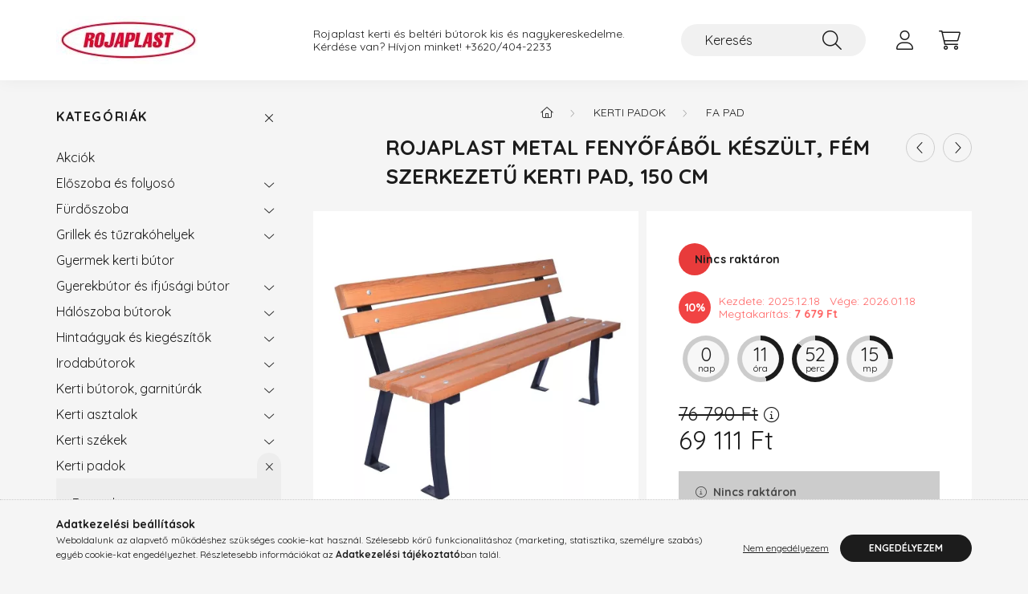

--- FILE ---
content_type: text/html; charset=UTF-8
request_url: https://rojaplast.hu/ROJAPLAST-METAL-fenyofabol-keszult-fem-szerkezetu-kerti-pad-150-cm
body_size: 27452
content:
<!DOCTYPE html>
<html lang="hu">
    <head>
        <meta charset="utf-8">
<meta name="description" content="Rojaplast Metal fenyőfáből készült, fém szerkezetű kerti pad, 150 cm , ROJAPLAST METAL fenyőfáből készült, fém szerkezetű kerti pad, 150 cm A METAL kerti fapad ">
<meta name="robots" content="index, follow">
<meta http-equiv="X-UA-Compatible" content="IE=Edge">
<meta property="og:site_name" content="ROJAPLAST" />
<meta property="og:title" content="Rojaplast Metal fenyőfáből készült, fém szerkezetű kerti pad">
<meta property="og:description" content="Rojaplast Metal fenyőfáből készült, fém szerkezetű kerti pad, 150 cm , ROJAPLAST METAL fenyőfáből készült, fém szerkezetű kerti pad, 150 cm A METAL kerti fapad ">
<meta property="og:type" content="product">
<meta property="og:url" content="https://rojaplast.hu/ROJAPLAST-METAL-fenyofabol-keszult-fem-szerkezetu-kerti-pad-150-cm">
<meta property="og:image" content="https://rojaplast.hu/img/57204/CL1004/CL1004.webp">
<meta name="google-site-verification" content="LvhC8rDZ6MBJ0MAjHXZQ_DIK6uAGgcQpVBdR4WJGBUc">
<meta property="fb:admins" content="7344075056710867316">
<meta name="mobile-web-app-capable" content="yes">
<meta name="apple-mobile-web-app-capable" content="yes">
<meta name="MobileOptimized" content="320">
<meta name="HandheldFriendly" content="true">

<title>Rojaplast Metal fenyőfáből készült, fém szerkezetű kerti pad</title>


<script>
var service_type="shop";
var shop_url_main="https://rojaplast.hu";
var actual_lang="hu";
var money_len="0";
var money_thousend=" ";
var money_dec=",";
var shop_id=57204;
var unas_design_url="https:"+"/"+"/"+"rojaplast.hu"+"/"+"!common_design"+"/"+"base"+"/"+"002200"+"/";
var unas_design_code='002200';
var unas_base_design_code='2200';
var unas_design_ver=4;
var unas_design_subver=4;
var unas_shop_url='https://rojaplast.hu';
var responsive="yes";
var price_nullcut_disable=1;
var config_plus=new Array();
config_plus['product_tooltip']=1;
config_plus['cart_redirect']=1;
config_plus['money_type']='Ft';
config_plus['money_type_display']='Ft';
var lang_text=new Array();

var UNAS = UNAS || {};
UNAS.shop={"base_url":'https://rojaplast.hu',"domain":'rojaplast.hu',"username":'rojaplast.unas.hu',"id":57204,"lang":'hu',"currency_type":'Ft',"currency_code":'HUF',"currency_rate":'1',"currency_length":0,"base_currency_length":0,"canonical_url":'https://rojaplast.hu/ROJAPLAST-METAL-fenyofabol-keszult-fem-szerkezetu-kerti-pad-150-cm'};
UNAS.design={"code":'002200',"page":'product_details'};
UNAS.api_auth="6ae8135e1715f165a8c0d6c94aac245a";
UNAS.customer={"email":'',"id":0,"group_id":0,"without_registration":0};
UNAS.shop["category_id"]="165561";
UNAS.shop["sku"]="CL1004";
UNAS.shop["product_id"]="706223181";
UNAS.shop["only_private_customer_can_purchase"] = false;
 

UNAS.text = {
    "button_overlay_close": `Bezár`,
    "popup_window": `Felugró ablak`,
    "list": `lista`,
    "updating_in_progress": `frissítés folyamatban`,
    "updated": `frissítve`,
    "is_opened": `megnyitva`,
    "is_closed": `bezárva`,
    "deleted": `törölve`,
    "consent_granted": `hozzájárulás megadva`,
    "consent_rejected": `hozzájárulás elutasítva`,
    "field_is_incorrect": `mező hibás`,
    "error_title": `Hiba!`,
    "product_variants": `termék változatok`,
    "product_added_to_cart": `A termék a kosárba került`,
    "product_added_to_cart_with_qty_problem": `A termékből csak [qty_added_to_cart] [qty_unit] került kosárba`,
    "product_removed_from_cart": `A termék törölve a kosárból`,
    "reg_title_name": `Név`,
    "reg_title_company_name": `Cégnév`,
    "number_of_items_in_cart": `Kosárban lévő tételek száma`,
    "cart_is_empty": `A kosár üres`,
    "cart_updated": `A kosár frissült`
};


UNAS.text["delete_from_compare"]= `Törlés összehasonlításból`;
UNAS.text["comparison"]= `Összehasonlítás`;

UNAS.text["delete_from_favourites"]= `Törlés a kedvencek közül`;
UNAS.text["add_to_favourites"]= `Kedvencekhez`;






window.lazySizesConfig=window.lazySizesConfig || {};
window.lazySizesConfig.loadMode=1;
window.lazySizesConfig.loadHidden=false;

window.dataLayer = window.dataLayer || [];
function gtag(){dataLayer.push(arguments)};
gtag('js', new Date());
</script>

<script src="https://rojaplast.hu/!common_packages/jquery/jquery-3.2.1.js?mod_time=1690980617"></script>
<script src="https://rojaplast.hu/!common_packages/jquery/plugins/migrate/migrate.js?mod_time=1690980618"></script>
<script src="https://rojaplast.hu/!common_packages/jquery/plugins/tippy/popper-2.4.4.min.js?mod_time=1690980618"></script>
<script src="https://rojaplast.hu/!common_packages/jquery/plugins/tippy/tippy-bundle.umd.min.js?mod_time=1690980618"></script>
<script src="https://rojaplast.hu/!common_packages/jquery/plugins/tools/overlay/overlay.js?mod_time=1759904162"></script>
<script src="https://rojaplast.hu/!common_packages/jquery/plugins/tools/toolbox/toolbox.expose.js?mod_time=1725517055"></script>
<script src="https://rojaplast.hu/!common_packages/jquery/plugins/lazysizes/lazysizes.min.js?mod_time=1690980618"></script>
<script src="https://rojaplast.hu/!common_packages/jquery/plugins/lazysizes/plugins/bgset/ls.bgset.min.js?mod_time=1753261540"></script>
<script src="https://rojaplast.hu/!common_packages/jquery/own/shop_common/exploded/common.js?mod_time=1764831094"></script>
<script src="https://rojaplast.hu/!common_packages/jquery/own/shop_common/exploded/common_overlay.js?mod_time=1759904162"></script>
<script src="https://rojaplast.hu/!common_packages/jquery/own/shop_common/exploded/common_shop_popup.js?mod_time=1759904162"></script>
<script src="https://rojaplast.hu/!common_packages/jquery/own/shop_common/exploded/page_product_details.js?mod_time=1751445028"></script>
<script src="https://rojaplast.hu/!common_packages/jquery/own/shop_common/exploded/function_favourites.js?mod_time=1725525526"></script>
<script src="https://rojaplast.hu/!common_packages/jquery/own/shop_common/exploded/function_compare.js?mod_time=1751445028"></script>
<script src="https://rojaplast.hu/!common_packages/jquery/own/shop_common/exploded/function_recommend.js?mod_time=1751445028"></script>
<script src="https://rojaplast.hu/!common_packages/jquery/own/shop_common/exploded/function_product_print.js?mod_time=1725525526"></script>
<script src="https://rojaplast.hu/!common_packages/jquery/own/shop_common/exploded/function_product_subscription.js?mod_time=1751445028"></script>
<script src="https://rojaplast.hu/!common_packages/jquery/plugins/hoverintent/hoverintent.js?mod_time=1690980618"></script>
<script src="https://rojaplast.hu/!common_packages/jquery/own/shop_tooltip/shop_tooltip.js?mod_time=1759904162"></script>
<script src="https://rojaplast.hu/!common_design/base/002200/main.js?mod_time=1759904162"></script>
<script src="https://rojaplast.hu/!common_packages/jquery/plugins/flickity/v3/flickity.pkgd.min.js?mod_time=1759904162"></script>
<script src="https://rojaplast.hu/!common_packages/jquery/plugins/flickity/v3/as-nav-for.js?mod_time=1690980618"></script>
<script src="https://rojaplast.hu/!common_packages/jquery/plugins/toastr/toastr.min.js?mod_time=1690980618"></script>
<script src="https://rojaplast.hu/!common_packages/jquery/plugins/photoswipe/photoswipe.min.js?mod_time=1690980618"></script>
<script src="https://rojaplast.hu/!common_packages/jquery/plugins/photoswipe/photoswipe-ui-default.min.js?mod_time=1690980618"></script>

<link href="https://rojaplast.hu/temp/shop_57204_460edf8d08bfe06466294eed3099461b.css?mod_time=1768734247" rel="stylesheet" type="text/css">

<link href="https://rojaplast.hu/ROJAPLAST-METAL-fenyofabol-keszult-fem-szerkezetu-kerti-pad-150-cm" rel="canonical">
<link href="https://rojaplast.hu/shop_ordered/57204/design_pic/favicon.ico" rel="shortcut icon">
<script>
        var google_consent=1;
    
        gtag('consent', 'default', {
           'ad_storage': 'denied',
           'ad_user_data': 'denied',
           'ad_personalization': 'denied',
           'analytics_storage': 'denied',
           'functionality_storage': 'denied',
           'personalization_storage': 'denied',
           'security_storage': 'granted'
        });

    
        gtag('consent', 'update', {
           'ad_storage': 'denied',
           'ad_user_data': 'denied',
           'ad_personalization': 'denied',
           'analytics_storage': 'denied',
           'functionality_storage': 'denied',
           'personalization_storage': 'denied',
           'security_storage': 'granted'
        });

        </script>
    <script async src="https://www.googletagmanager.com/gtag/js?id=G-PJWZ9SC5WH"></script>    <script>
    gtag('config', 'G-PJWZ9SC5WH');

          gtag('config', 'UA-216145945-1');
                </script>
        <script>
    var google_analytics=1;

                gtag('event', 'view_item', {
              "currency": "HUF",
              "value": '69111',
              "items": [
                  {
                      "item_id": "CL1004",
                      "item_name": "Rojaplast Metal fenyőfáből készült, fém szerkezetű kerti pad, 150 cm ",
                      "item_category": "Kerti padok/Fa pad",
                      "price": '69111'
                  }
              ],
              'non_interaction': true
            });
               </script>
           <script>
        gtag('config', 'G-PJWZ9SC5WH',{'allow_enhanced_conversions':true});
                </script>
                <script>
            gtag('config', 'AW-16481428141');
        </script>
            <script>
        var google_ads=1;

                gtag('event','remarketing', {
            'ecomm_pagetype': 'product',
            'ecomm_prodid': ["CL1004"],
            'ecomm_totalvalue': 69111        });
            </script>
        <!-- Google Tag Manager -->
    <script>(function(w,d,s,l,i){w[l]=w[l]||[];w[l].push({'gtm.start':
            new Date().getTime(),event:'gtm.js'});var f=d.getElementsByTagName(s)[0],
            j=d.createElement(s),dl=l!='dataLayer'?'&l='+l:'';j.async=true;j.src=
            'https://www.googletagmanager.com/gtm.js?id='+i+dl;f.parentNode.insertBefore(j,f);
        })(window,document,'script','dataLayer','GTM-PMKGMXF');</script>
    <!-- End Google Tag Manager -->

    
    <script>
    var facebook_pixel=1;
    /* <![CDATA[ */
        !function(f,b,e,v,n,t,s){if(f.fbq)return;n=f.fbq=function(){n.callMethod?
            n.callMethod.apply(n,arguments):n.queue.push(arguments)};if(!f._fbq)f._fbq=n;
            n.push=n;n.loaded=!0;n.version='2.0';n.queue=[];t=b.createElement(e);t.async=!0;
            t.src=v;s=b.getElementsByTagName(e)[0];s.parentNode.insertBefore(t,s)}(window,
                document,'script','//connect.facebook.net/en_US/fbevents.js');

        fbq('init', '124512442822616');
                fbq('track', 'PageView', {}, {eventID:'PageView.aWy--PjJwxZ9vfeEJlu_qQAAHms'});
        
        fbq('track', 'ViewContent', {
            content_name: 'Rojaplast Metal fenyőfáből készült, fém szerkezetű kerti pad, 150 cm ',
            content_category: 'Kerti padok > Fa pad',
            content_ids: ['CL1004'],
            contents: [{'id': 'CL1004', 'quantity': '1'}],
            content_type: 'product',
            value: 69111,
            currency: 'HUF'
        }, {eventID:'ViewContent.aWy--PjJwxZ9vfeEJlu_qQAAHms'});

        
        $(document).ready(function() {
            $(document).on("addToCart", function(event, product_array){
                facebook_event('AddToCart',{
					content_name: product_array.name,
					content_category: product_array.category,
					content_ids: [product_array.sku],
					contents: [{'id': product_array.sku, 'quantity': product_array.qty}],
					content_type: 'product',
					value: product_array.price,
					currency: 'HUF'
				}, {eventID:'AddToCart.' + product_array.event_id});
            });

            $(document).on("addToFavourites", function(event, product_array){
                facebook_event('AddToWishlist', {
                    content_ids: [product_array.sku],
                    content_type: 'product'
                }, {eventID:'AddToFavourites.' + product_array.event_id});
            });
        });

    /* ]]> */
    </script>

<!-- Poptin Code -->
<script id="pixel-script-poptin" src="https://cdn.popt.in/pixel.js?id=2437526bfa80e" async="true"></script>
<!-- Poptin Code -->

<script>

      let script = document.createElement("script");
script.type = 'module';
script.src ='https://widget.molin.ai/shop-ai.js?w=kel1lwx7';
document.head.append(script);
    

</script>


<script src="https://apis.google.com/js/platform.js?onload=renderOptIn" async defer></script>

<script>
  window.renderOptIn = function() {
    window.gapi.load('surveyoptin', function() {
      window.gapi.surveyoptin.render(
        {
          // REQUIRED FIELDS
          "merchant_id": 699301432,
          "order_id": "ORDER_ID",
          "email": "CUSTOMER_EMAIL",
          "delivery_country": "COUNTRY_CODE",
          "estimated_delivery_date": "YYYY-MM-DD",

          // OPTIONAL FIELDS
          "products": [{"gtin":"GTIN1"}, {"gtin":"GTIN2"}]
        });
    });
  }
</script>



        <meta content="width=device-width, initial-scale=1.0" name="viewport" />
        <link rel="preconnect" href="https://fonts.gstatic.com">
        <link rel="preload" href="https://fonts.googleapis.com/css2?family=Quicksand:wght@400;700&display=swap" as="style" />
        <link rel="stylesheet" href="https://fonts.googleapis.com/css2?family=Quicksand:wght@400;700&display=swap" media="print" onload="this.media='all'">
        <noscript>
            <link rel="stylesheet" href="https://fonts.googleapis.com/css2?family=Quicksand:wght@400;700&display=swap" />
        </noscript>
        
        
        
        
        
        

        
        
        
        
                    
            
            
            
            
            
            
            
            
            
                
    </head>

                
                
    
    
    
    
    
                     
    
    <body class='design_ver4 design_subver1 design_subver2 design_subver3 design_subver4' id="ud_shop_artdet">
    
        <!-- Google Tag Manager (noscript) -->
    <noscript><iframe src="https://www.googletagmanager.com/ns.html?id=GTM-PMKGMXF"
                      height="0" width="0" style="display:none;visibility:hidden"></iframe></noscript>
    <!-- End Google Tag Manager (noscript) -->
        <div id="fb-root"></div>
    <script>
        window.fbAsyncInit = function() {
            FB.init({
                xfbml            : true,
                version          : 'v22.0'
            });
        };
    </script>
    <script async defer crossorigin="anonymous" src="https://connect.facebook.net/hu_HU/sdk.js"></script>
    <div id="image_to_cart" style="display:none; position:absolute; z-index:100000;"></div>
<div class="overlay_common overlay_warning" id="overlay_cart_add"></div>
<script>$(document).ready(function(){ overlay_init("cart_add",{"onBeforeLoad":false}); });</script>
<div id="overlay_login_outer"></div>	
	<script>
	$(document).ready(function(){
	    var login_redir_init="";

		$("#overlay_login_outer").overlay({
			onBeforeLoad: function() {
                var login_redir_temp=login_redir_init;
                if (login_redir_act!="") {
                    login_redir_temp=login_redir_act;
                    login_redir_act="";
                }

									$.ajax({
						type: "GET",
						async: true,
						url: "https://rojaplast.hu/shop_ajax/ajax_popup_login.php",
						data: {
							shop_id:"57204",
							lang_master:"hu",
                            login_redir:login_redir_temp,
							explicit:"ok",
							get_ajax:"1"
						},
						success: function(data){
							$("#overlay_login_outer").html(data);
							if (unas_design_ver >= 5) $("#overlay_login_outer").modal('show');
							$('#overlay_login1 input[name=shop_pass_login]').keypress(function(e) {
								var code = e.keyCode ? e.keyCode : e.which;
								if(code.toString() == 13) {		
									document.form_login_overlay.submit();		
								}	
							});	
						}
					});
								},
			top: 50,
			mask: {
	color: "#000000",
	loadSpeed: 200,
	maskId: "exposeMaskOverlay",
	opacity: 0.7
},
			closeOnClick: (config_plus['overlay_close_on_click_forced'] === 1),
			onClose: function(event, overlayIndex) {
				$("#login_redir").val("");
			},
			load: false
		});
		
			});
	function overlay_login() {
		$(document).ready(function(){
			$("#overlay_login_outer").overlay().load();
		});
	}
	function overlay_login_remind() {
        if (unas_design_ver >= 5) {
            $("#overlay_remind").overlay().load();
        } else {
            $(document).ready(function () {
                $("#overlay_login_outer").overlay().close();
                setTimeout('$("#overlay_remind").overlay().load();', 250);
            });
        }
	}

    var login_redir_act="";
    function overlay_login_redir(redir) {
        login_redir_act=redir;
        $("#overlay_login_outer").overlay().load();
    }
	</script>  
	<div class="overlay_common overlay_info" id="overlay_remind"></div>
<script>$(document).ready(function(){ overlay_init("remind",[]); });</script>

	<script>
    	function overlay_login_error_remind() {
		$(document).ready(function(){
			load_login=0;
			$("#overlay_error").overlay().close();
			setTimeout('$("#overlay_remind").overlay().load();', 250);	
		});
	}
	</script>  
	<div class="overlay_common overlay_info" id="overlay_newsletter"></div>
<script>$(document).ready(function(){ overlay_init("newsletter",[]); });</script>

<script>
function overlay_newsletter() {
    $(document).ready(function(){
        $("#overlay_newsletter").overlay().load();
    });
}
</script>
<div class="overlay_common overlay_info" id="overlay_product_subscription"></div>
<script>$(document).ready(function(){ overlay_init("product_subscription",[]); });</script>
<div class="overlay_common overlay_error" id="overlay_script"></div>
<script>$(document).ready(function(){ overlay_init("script",[]); });</script>
    <script>
    $(document).ready(function() {
        $.ajax({
            type: "GET",
            url: "https://rojaplast.hu/shop_ajax/ajax_stat.php",
            data: {master_shop_id:"57204",get_ajax:"1"}
        });
    });
    </script>
    

    <div id="container" class="page_shop_artdet_CL1004  js-ajax-filter-box-checking">
                

        <header class="header js-header">
            <div class="header-inner js-header-inner">
                <div class="container">
                    <div class="row gutters-10 gutters-xl-20 flex-nowrap justify-content-center align-items-center py-3 py-lg-4 position-relative">
                        <div class="header__left col col-lg-auto">
                            <div class="header__left-inner d-flex align-items-center">
                                <button type="button" class="hamburger__btn dropdown--btn d-xl-none" id="hamburger__btn" aria-label="hamburger button" data-btn-for=".main__left">
                                    <span class="hamburger__btn-icon icon--hamburger"></span>
                                </button>
                                    <div id="header_logo_img" class="js-element header_logo logo" data-element-name="header_logo">
        <div class="header_logo-img-container">
            <div class="header_logo-img-wrapper">
                                                <a href="https://rojaplast.hu/">                    <picture>
                                                <source srcset="https://rojaplast.hu/!common_design/custom/rojaplast.unas.hu/element/layout_hu_header_logo-280x60_1_default.webp?time=1720203088 1x" />
                        <img                              width="180" height="60"
                                                          src="https://rojaplast.hu/!common_design/custom/rojaplast.unas.hu/element/layout_hu_header_logo-280x60_1_default.webp?time=1720203088"                             
                             alt="ROJAPLAST                        "/>
                    </picture>
                    </a>                                        </div>
        </div>
    </div>

                            </div>
                        </div>

                        <div class="header__right col-auto col-lg">
                            <div class="row gutters-10 align-items-center">
                                <div class="js-element header_text_section_2 d-none d-lg-block col col-xl-auto text-center text-xl-left" data-element-name="header_text_section_2">
            <div class="header_text_section_2-slide slide-1"><p>Rojaplast kerti és beltéri bútorok kis és nagykereskedelme.</p>
<p>Kérdése van? Hívjon minket! <a href="tel:+36204042233">+3620/404-2233</a></p></div>
    </div>

                                <div class="col-auto col-xl d-flex justify-content-end position-static">
                                    
                                    

                                    <button class="search-box__dropdown-btn dropdown--btn d-xl-none" aria-label="search button" type="button" data-btn-for=".search-box__dropdown">
                                        <span class="search-box__dropdown-btn-icon icon--search"></span>
                                    </button>
                                    <div class="search-box search-box__dropdown dropdown--content dropdown--content-till-lg" data-content-for=".search__dropdown-btn" data-content-direction="full">
                                        <div class="dropdown--content-inner search-box__inner position-relative js-search browser-is-chrome" id="box_search_content">
    <form name="form_include_search" id="form_include_search" action="https://rojaplast.hu/shop_search.php" method="get">
    <div class="box-search-group">
        <input data-stay-visible-breakpoint="1200" class="search-box__input ac_input form-control js-search-input" name="search"
               pattern=".{3,100}" id="box_search_input" value="" aria-label="Keresés"
               title="Hosszabb kereső kifejezést írjon be!" placeholder="Keresés" type="search" maxlength="100" autocomplete="off"
               required        >
        <div class='search-box__search-btn-outer input-group-append' title='Keresés'>
            <button class='search-btn' aria-label="Keresés">
                <span class="search-btn-icon icon--search"></span>
            </button>
        </div>
        <div class="search__loading">
            <div class="loading-spinner--small"></div>
        </div>
    </div>
    <div class="search-box__mask"></div>
    </form>
    <div class="ac_results"></div>
</div>
<script>
    $(document).ready(function(){
        $(document).on('smartSearchInputLoseFocus', function(){
            if ($('.js-search-smart-autocomplete').length>0) {
                setTimeout(function () {
                    let height = $(window).height() - ($('.js-search-smart-autocomplete').offset().top - $(window).scrollTop()) - 20;
                    $('.search-smart-autocomplete').css('max-height', height + 'px');
                }, 300);
            }
        });
    });
</script>

                                    </div>

                                        <button type="button" class="profile__btn js-profile-btn dropdown--btn" id="profile__btn" data-orders="https://rojaplast.hu/shop_order_track.php" aria-label="profile button" data-btn-for=".profile__dropdown">
        <span class="profile__btn-icon icon--head"></span>
    </button>
    <div class="profile__dropdown dropdown--content" data-content-for=".profile__btn" data-content-direction="right">
        <div class="dropdown--content-inner">
                    <div class="profile__title">
                <span class="profile__title-icon icon--b-head"></span>
                <span class="profile__title-text">Belépés</span>
            </div>
            <div class='login-box__loggedout-container'>
                <form name="form_login" action="https://rojaplast.hu/shop_logincheck.php" method="post"><input name="file_back" type="hidden" value="/ROJAPLAST-METAL-fenyofabol-keszult-fem-szerkezetu-kerti-pad-150-cm"><input type="hidden" name="login_redir" value="" id="login_redir">
                <div class="login-box__form-inner">
                    <div class="form-group login-box__input-field form-label-group">
                        <input name="shop_user_login" id="shop_user_login" aria-label="Email" placeholder='Email' type="text" maxlength="100" class="form-control" spellcheck="false" autocomplete="email" autocapitalize="off">
                        <label for="shop_user_login">Email</label>
                    </div>
                    <div class="form-group login-box__input-field form-label-group mb-4">
                        <input name="shop_pass_login" id="shop_pass_login" aria-label="Jelszó" placeholder="Jelszó" type="password" maxlength="100" class="form-control" spellcheck="false" autocomplete="current-password" autocapitalize="off">
                        <label for="shop_pass_login">Jelszó</label>
                    </div>
                    <div class="form-group text-center mb-4">
                        <button type="submit" class="btn btn-primary">Belép</button>
                    </div>
                                        <div class="login-box__social-group form-group">
                        <div class="row gutters-5">
                                                                                        <div class="col">
                                    <div class="google-login-wrap" tabindex="0">
    <div class="google-login-btn btn w-100"><span class="o">o</span><span class="o">o</span><span class="g">g</span><span class="l">l</span><span class="e">e</span></div>
    <iframe class="google-iframe btn btn-link w-100" scrolling="no" src="https://cluster4.unas.hu/shop_google_login.php?url=https%3A%2F%2Frojaplast.hu&text=Bel%C3%A9p%C3%A9s+Google+fi%C3%B3kkal&type=&align=center&design=%2Fbase%2F002200%2F" title="Google"></iframe>
</div>                                </div>
                                                    </div>
                    </div>
                                        <div class="line-separator"></div>
                    <div class="form-group text-center">
                        <div class="login-box__reg-btn-wrap">
                            <a class="login-box__reg-btn btn btn-secondary" href="https://rojaplast.hu/shop_reg.php?no_reg=0">Regisztráció</a>
                        </div>
                        <div class="login-box__remind-btn-wrap">
                            <button type="button" class="login-box__remind-btn btn btn-secondary" onclick="handleCloseDropdowns(); overlay_login_remind();">Elfelejtettem a jelszavamat</button>
                        </div>
                    </div>
                </div>
                </form>
            </div>
                </div>
    </div>


                                    <button class="cart-box__btn dropdown--btn js-cart-box-loaded-by-ajax" aria-label="cart button" type="button" data-btn-for=".cart-box__dropdown">
                                        <span class="cart-box__btn-icon icon--cart">
                                                <span id="box_cart_content" class="cart-box">            </span>
                                        </span>
                                    </button>
                                                                        <div class="cart-box__dropdown dropdown--content js-cart-box-dropdown" data-content-for=".cart-box__btn" data-content-direction="right">
                                        <div class="h-100 dropdown--content-inner" id="box_cart_content2">
                                            <div class="loading-spinner-wrapper text-center">
                                                <div class="loading-spinner--small" style="width:30px;height:30px;"></div>
                                            </div>
                                            <script>
                                                $(document).ready(function(){
                                                    $('.cart-box__btn').on('click', function(){
                                                        let $this_btn = $(this);
                                                        const $box_cart_2 = $("#box_cart_content2");

                                                        if (!$this_btn.hasClass('ajax-loading') && !$this_btn.hasClass('is-loaded')) {
                                                            $.ajax({
                                                                type: "GET",
                                                                async: true,
                                                                url: "https://rojaplast.hu/shop_ajax/ajax_box_cart.php?get_ajax=1&lang_master=hu&cart_num=2",
                                                                beforeSend:function(){
                                                                    $this_btn.addClass('ajax-loading');
                                                                    $box_cart_2.addClass('ajax-loading');
                                                                },
                                                                success: function (data) {
                                                                    $box_cart_2.html(data).removeClass('ajax-loading').addClass("is-loaded");
                                                                    $this_btn.removeClass('ajax-loading').addClass("is-loaded");

                                                                    const $box_cart_free_shipping_el = $(".js-cart-box-free-shipping", $box_cart_2);
                                                                    const $box_cart_sum_and_btns_el = $(".js-cart-box-sum-and-btns", $box_cart_2);
                                                                    const $box_cart_header_el = $(".js-cart-box-title", $box_cart_2);

                                                                    requestAnimationFrame(function() {
                                                                        if ($box_cart_free_shipping_el.length > 0 && $box_cart_free_shipping_el.css('display') != 'none') {
                                                                            root.style.setProperty("--cart-box-free-shipping-height", $box_cart_free_shipping_el.outerHeight(true) + "px");
                                                                        }
                                                                        if ($box_cart_header_el.length > 0 && $box_cart_header_el.css('display') != 'none') {
                                                                            root.style.setProperty("--cart-box-header-height", $box_cart_header_el.outerHeight(true) + "px");
                                                                        }
                                                                        root.style.setProperty("--cart-box-sum-and-btns", $box_cart_sum_and_btns_el.outerHeight(true) + "px");
                                                                    })
                                                                }
                                                            });
                                                        }
                                                    });
                                                });
                                            </script>
                                            
                                        </div>
                                    </div>
                                                                    </div>
                            </div>
                        </div>
                    </div>
                </div>
            </div>
        </header>
        
        <main class="main">
            <div class="container">
                <div class="row">
                                        <div class="main__left col-auto dropdown--content dropdown--content-till-lg" data-content-for=".hamburger__btn, .filter-top__filter-btn" data-content-direction="left">
                        <button class="main__left-btn-close btn-close d-xl-none" data-close-btn-for=".hamburger__btn, .main__left" type="button" aria-label="bezár" data-text="bezár"></button>
                        <div class="main__left-inner">
                            

                                                        <div id="box_container_shop_cat" class="box_container">
                                <div class="box box--closeable has-opened-content">
                                    <div class="box__title h4">
                                        <span class="box__title-text" onclick="boxContentOpener($(this));">Kategóriák</span>
                                        <button onclick="boxContentOpener($(this));"  aria-expanded="true" class="box__toggle-btn content-toggle-btn" aria-haspopup="listbox" type="button"></button>
                                    </div>
                                    <div class="box__content show js-box-content">
                                                <script>
    function navItemOpen($thisBtn) {
        let $thisParentSubmenu = $thisBtn.closest('.submenu');
        let $thisNavItem = $thisBtn.closest('.nav-item');
        let $thisSubmenu = $thisNavItem.find('.submenu').first();

        /*remove is-opened class form the rest menus (cat+plus)*/
        let $notThisOpenedNavItem = $thisParentSubmenu.find('.nav-item.show').not($thisNavItem);
        $notThisOpenedNavItem.find('.submenu.show').removeClass('show');
        $notThisOpenedNavItem.find('.submenu-toggle-btn').attr('aria-expanded','false');
        $notThisOpenedNavItem.removeClass('show');

        if ($thisNavItem.hasClass('show')) {
            $thisBtn.attr('aria-expanded','false');
            $thisNavItem.removeClass('show');
            $thisSubmenu.removeClass('show');
        } else {
            $thisBtn.attr('aria-expanded','true');
            $thisNavItem.addClass('show');
            $thisSubmenu.addClass('show');
        }
    }
    function catSubLoad($id,$ajaxUrl){
        let $navItem = $('.nav-item[data-id="'+$id+'"]');

        $.ajax({
            type: 'GET',
            url: $ajaxUrl,
            beforeSend: function(){
                $navItem.addClass('ajax-loading');
                setTimeout(function (){
                    if (!$navItem.hasClass('ajax-loaded')) {
                        $navItem.addClass('ajax-loader');
                    }
                }, 500);
            },
            success:function(data){
                $navItem.append(data);
                $("> .nav-link-wrapper > .submenu-toggle-btn", $navItem).attr('onclick','navItemOpen($(this));').trigger('click');
                $navItem.removeClass('ajax-loading ajax-loader').addClass('ajax-loaded');
            }
        });
    }
</script>

<ul id="nav__cat" class="navbar-nav js-navbar-nav">
            <li class="nav-item spec-item js-nav-item-akcio" data-id="akcio">
            <div class="nav-link-wrapper">
                <a class="nav-link" href="https://rojaplast.hu/shop_artspec.php?artspec=1">
                    Akciók
                                    </a>

                            </div>
                    </li>
            <li class="nav-item has-submenu js-nav-item-495750" data-id="495750">
            <div class="nav-link-wrapper">
                <a class="nav-link" href="https://rojaplast.hu/Eloszoba-es-folyoso">
                    Előszoba és folyosó
                                    </a>

                                <button                         onclick="catSubLoad('495750','https://rojaplast.hu/shop_ajax/ajax_box_cat.php?get_ajax=1&type=layout&change_lang=hu&level=1&key=495750&box_var_name=shop_cat&box_var_layout_cache=1&box_var_expand_cache=yes&box_var_layout_level0=0&box_var_layout=1&box_var_ajax=1&box_var_section=content&box_var_highlight=yes&box_var_type=expand&box_var_div=no&box_var_expand_cache_per_cats=1');" aria-expanded="false"
                                                class="content-toggle-btn submenu-toggle-btn" data-toggle="submenu" aria-haspopup="true" type="button">
                </button>
                            </div>
                    </li>
            <li class="nav-item has-submenu js-nav-item-801416" data-id="801416">
            <div class="nav-link-wrapper">
                <a class="nav-link" href="https://rojaplast.hu/Furdoszoba">
                    Fürdőszoba
                                    </a>

                                <button                         onclick="catSubLoad('801416','https://rojaplast.hu/shop_ajax/ajax_box_cat.php?get_ajax=1&type=layout&change_lang=hu&level=1&key=801416&box_var_name=shop_cat&box_var_layout_cache=1&box_var_expand_cache=yes&box_var_layout_level0=0&box_var_layout=1&box_var_ajax=1&box_var_section=content&box_var_highlight=yes&box_var_type=expand&box_var_div=no&box_var_expand_cache_per_cats=1');" aria-expanded="false"
                                                class="content-toggle-btn submenu-toggle-btn" data-toggle="submenu" aria-haspopup="true" type="button">
                </button>
                            </div>
                    </li>
            <li class="nav-item has-submenu js-nav-item-286838" data-id="286838">
            <div class="nav-link-wrapper">
                <a class="nav-link" href="https://rojaplast.hu/Grillek-es-tuzrakohelyek">
                    Grillek és tűzrakóhelyek
                                    </a>

                                <button                         onclick="catSubLoad('286838','https://rojaplast.hu/shop_ajax/ajax_box_cat.php?get_ajax=1&type=layout&change_lang=hu&level=1&key=286838&box_var_name=shop_cat&box_var_layout_cache=1&box_var_expand_cache=yes&box_var_layout_level0=0&box_var_layout=1&box_var_ajax=1&box_var_section=content&box_var_highlight=yes&box_var_type=expand&box_var_div=no&box_var_expand_cache_per_cats=1');" aria-expanded="false"
                                                class="content-toggle-btn submenu-toggle-btn" data-toggle="submenu" aria-haspopup="true" type="button">
                </button>
                            </div>
                    </li>
            <li class="nav-item js-nav-item-788374" data-id="788374">
            <div class="nav-link-wrapper">
                <a class="nav-link" href="https://rojaplast.hu/spl/788374/Gyermek-kerti-butor">
                    Gyermek kerti bútor
                                    </a>

                            </div>
                    </li>
            <li class="nav-item has-submenu js-nav-item-182727" data-id="182727">
            <div class="nav-link-wrapper">
                <a class="nav-link" href="https://rojaplast.hu/Gyerekbutor-es-ifjusagi-butor">
                    Gyerekbútor és ifjúsági bútor
                                    </a>

                                <button                         onclick="catSubLoad('182727','https://rojaplast.hu/shop_ajax/ajax_box_cat.php?get_ajax=1&type=layout&change_lang=hu&level=1&key=182727&box_var_name=shop_cat&box_var_layout_cache=1&box_var_expand_cache=yes&box_var_layout_level0=0&box_var_layout=1&box_var_ajax=1&box_var_section=content&box_var_highlight=yes&box_var_type=expand&box_var_div=no&box_var_expand_cache_per_cats=1');" aria-expanded="false"
                                                class="content-toggle-btn submenu-toggle-btn" data-toggle="submenu" aria-haspopup="true" type="button">
                </button>
                            </div>
                    </li>
            <li class="nav-item has-submenu js-nav-item-649044" data-id="649044">
            <div class="nav-link-wrapper">
                <a class="nav-link" href="https://rojaplast.hu/Haloszoba-butorok">
                    Hálószoba bútorok
                                    </a>

                                <button                         onclick="catSubLoad('649044','https://rojaplast.hu/shop_ajax/ajax_box_cat.php?get_ajax=1&type=layout&change_lang=hu&level=1&key=649044&box_var_name=shop_cat&box_var_layout_cache=1&box_var_expand_cache=yes&box_var_layout_level0=0&box_var_layout=1&box_var_ajax=1&box_var_section=content&box_var_highlight=yes&box_var_type=expand&box_var_div=no&box_var_expand_cache_per_cats=1');" aria-expanded="false"
                                                class="content-toggle-btn submenu-toggle-btn" data-toggle="submenu" aria-haspopup="true" type="button">
                </button>
                            </div>
                    </li>
            <li class="nav-item has-submenu js-nav-item-184082" data-id="184082">
            <div class="nav-link-wrapper">
                <a class="nav-link" href="https://rojaplast.hu/Hintaagyak-es-kiegeszitok">
                    Hintaágyak és kiegészítők
                                    </a>

                                <button                         onclick="catSubLoad('184082','https://rojaplast.hu/shop_ajax/ajax_box_cat.php?get_ajax=1&type=layout&change_lang=hu&level=1&key=184082&box_var_name=shop_cat&box_var_layout_cache=1&box_var_expand_cache=yes&box_var_layout_level0=0&box_var_layout=1&box_var_ajax=1&box_var_section=content&box_var_highlight=yes&box_var_type=expand&box_var_div=no&box_var_expand_cache_per_cats=1');" aria-expanded="false"
                                                class="content-toggle-btn submenu-toggle-btn" data-toggle="submenu" aria-haspopup="true" type="button">
                </button>
                            </div>
                    </li>
            <li class="nav-item has-submenu js-nav-item-137295" data-id="137295">
            <div class="nav-link-wrapper">
                <a class="nav-link" href="https://rojaplast.hu/Irodabutorok">
                    Irodabútorok
                                    </a>

                                <button                         onclick="catSubLoad('137295','https://rojaplast.hu/shop_ajax/ajax_box_cat.php?get_ajax=1&type=layout&change_lang=hu&level=1&key=137295&box_var_name=shop_cat&box_var_layout_cache=1&box_var_expand_cache=yes&box_var_layout_level0=0&box_var_layout=1&box_var_ajax=1&box_var_section=content&box_var_highlight=yes&box_var_type=expand&box_var_div=no&box_var_expand_cache_per_cats=1');" aria-expanded="false"
                                                class="content-toggle-btn submenu-toggle-btn" data-toggle="submenu" aria-haspopup="true" type="button">
                </button>
                            </div>
                    </li>
            <li class="nav-item has-submenu js-nav-item-802437" data-id="802437">
            <div class="nav-link-wrapper">
                <a class="nav-link" href="https://rojaplast.hu/Kerti-butorok-garniturak">
                    Kerti bútorok, garnitúrák
                                    </a>

                                <button                         onclick="catSubLoad('802437','https://rojaplast.hu/shop_ajax/ajax_box_cat.php?get_ajax=1&type=layout&change_lang=hu&level=1&key=802437&box_var_name=shop_cat&box_var_layout_cache=1&box_var_expand_cache=yes&box_var_layout_level0=0&box_var_layout=1&box_var_ajax=1&box_var_section=content&box_var_highlight=yes&box_var_type=expand&box_var_div=no&box_var_expand_cache_per_cats=1');" aria-expanded="false"
                                                class="content-toggle-btn submenu-toggle-btn" data-toggle="submenu" aria-haspopup="true" type="button">
                </button>
                            </div>
                    </li>
            <li class="nav-item has-submenu js-nav-item-348238" data-id="348238">
            <div class="nav-link-wrapper">
                <a class="nav-link" href="https://rojaplast.hu/Kerti-asztal">
                    Kerti asztalok
                                    </a>

                                <button                         onclick="catSubLoad('348238','https://rojaplast.hu/shop_ajax/ajax_box_cat.php?get_ajax=1&type=layout&change_lang=hu&level=1&key=348238&box_var_name=shop_cat&box_var_layout_cache=1&box_var_expand_cache=yes&box_var_layout_level0=0&box_var_layout=1&box_var_ajax=1&box_var_section=content&box_var_highlight=yes&box_var_type=expand&box_var_div=no&box_var_expand_cache_per_cats=1');" aria-expanded="false"
                                                class="content-toggle-btn submenu-toggle-btn" data-toggle="submenu" aria-haspopup="true" type="button">
                </button>
                            </div>
                    </li>
            <li class="nav-item has-submenu js-nav-item-691331" data-id="691331">
            <div class="nav-link-wrapper">
                <a class="nav-link" href="https://rojaplast.hu/sct/691331/Kerti-szekek">
                    Kerti székek
                                    </a>

                                <button                         onclick="catSubLoad('691331','https://rojaplast.hu/shop_ajax/ajax_box_cat.php?get_ajax=1&type=layout&change_lang=hu&level=1&key=691331&box_var_name=shop_cat&box_var_layout_cache=1&box_var_expand_cache=yes&box_var_layout_level0=0&box_var_layout=1&box_var_ajax=1&box_var_section=content&box_var_highlight=yes&box_var_type=expand&box_var_div=no&box_var_expand_cache_per_cats=1');" aria-expanded="false"
                                                class="content-toggle-btn submenu-toggle-btn" data-toggle="submenu" aria-haspopup="true" type="button">
                </button>
                            </div>
                    </li>
            <li class="nav-item has-submenu show js-nav-item-441200" data-id="441200">
            <div class="nav-link-wrapper">
                <a class="nav-link" href="https://rojaplast.hu/Kerti-pad">
                    Kerti padok
                                    </a>

                                <button                         onclick="navItemOpen($(this));" aria-expanded="true"                        class="content-toggle-btn submenu-toggle-btn" data-toggle="submenu" aria-haspopup="true" type="button">
                </button>
                            </div>
                            <ul class="submenu collapse show submenu--level-1">
            <li class="nav-item  js-nav-item-165561" data-id="165561">
            <div class="nav-link-wrapper">
                <a class="nav-link" href="https://rojaplast.hu/Fa-pad" >Fa pad
                                </a>
                            </div>
                    </li>
            <li class="nav-item  js-nav-item-766713" data-id="766713">
            <div class="nav-link-wrapper">
                <a class="nav-link" href="https://rojaplast.hu/Fem-pad" >Fém pad
                                </a>
                            </div>
                    </li>
            <li class="nav-item  js-nav-item-305674" data-id="305674">
            <div class="nav-link-wrapper">
                <a class="nav-link" href="https://rojaplast.hu/Muanyag-pad" >Műanyag pad
                                </a>
                            </div>
                    </li>
            <li class="nav-item  js-nav-item-156917" data-id="156917">
            <div class="nav-link-wrapper">
                <a class="nav-link" href="https://rojaplast.hu/Rattan-pad" >Rattan pad
                                </a>
                            </div>
                    </li>
    
    
    </ul>

                    </li>
            <li class="nav-item js-nav-item-501975" data-id="501975">
            <div class="nav-link-wrapper">
                <a class="nav-link" href="https://rojaplast.hu/Kerti-haz">
                    Kerti ház
                                    </a>

                            </div>
                    </li>
            <li class="nav-item js-nav-item-326801" data-id="326801">
            <div class="nav-link-wrapper">
                <a class="nav-link" href="https://rojaplast.hu/Keritesek-szegelyek">
                    Kerítések, szegélyek, padlóburkolatok
                                    </a>

                            </div>
                    </li>
            <li class="nav-item js-nav-item-883963" data-id="883963">
            <div class="nav-link-wrapper">
                <a class="nav-link" href="https://rojaplast.hu/Komposztalo">
                    Komposztáló
                                    </a>

                            </div>
                    </li>
            <li class="nav-item has-submenu js-nav-item-730764" data-id="730764">
            <div class="nav-link-wrapper">
                <a class="nav-link" href="https://rojaplast.hu/Konyhabutorok-es-etkezok">
                    Konyhabútorok és étkezők
                                    </a>

                                <button                         onclick="catSubLoad('730764','https://rojaplast.hu/shop_ajax/ajax_box_cat.php?get_ajax=1&type=layout&change_lang=hu&level=1&key=730764&box_var_name=shop_cat&box_var_layout_cache=1&box_var_expand_cache=yes&box_var_layout_level0=0&box_var_layout=1&box_var_ajax=1&box_var_section=content&box_var_highlight=yes&box_var_type=expand&box_var_div=no&box_var_expand_cache_per_cats=1');" aria-expanded="false"
                                                class="content-toggle-btn submenu-toggle-btn" data-toggle="submenu" aria-haspopup="true" type="button">
                </button>
                            </div>
                    </li>
            <li class="nav-item has-submenu js-nav-item-708695" data-id="708695">
            <div class="nav-link-wrapper">
                <a class="nav-link" href="https://rojaplast.hu/Lakas-dekoracio-lakaskiegeszitok">
                    Lakás dekoráció, lakáskiegészítők
                                    </a>

                                <button                         onclick="catSubLoad('708695','https://rojaplast.hu/shop_ajax/ajax_box_cat.php?get_ajax=1&type=layout&change_lang=hu&level=1&key=708695&box_var_name=shop_cat&box_var_layout_cache=1&box_var_expand_cache=yes&box_var_layout_level0=0&box_var_layout=1&box_var_ajax=1&box_var_section=content&box_var_highlight=yes&box_var_type=expand&box_var_div=no&box_var_expand_cache_per_cats=1');" aria-expanded="false"
                                                class="content-toggle-btn submenu-toggle-btn" data-toggle="submenu" aria-haspopup="true" type="button">
                </button>
                            </div>
                    </li>
            <li class="nav-item has-submenu js-nav-item-301915" data-id="301915">
            <div class="nav-link-wrapper">
                <a class="nav-link" href="https://rojaplast.hu/Napernyo">
                    Napernyő
                                    </a>

                                <button                         onclick="catSubLoad('301915','https://rojaplast.hu/shop_ajax/ajax_box_cat.php?get_ajax=1&type=layout&change_lang=hu&level=1&key=301915&box_var_name=shop_cat&box_var_layout_cache=1&box_var_expand_cache=yes&box_var_layout_level0=0&box_var_layout=1&box_var_ajax=1&box_var_section=content&box_var_highlight=yes&box_var_type=expand&box_var_div=no&box_var_expand_cache_per_cats=1');" aria-expanded="false"
                                                class="content-toggle-btn submenu-toggle-btn" data-toggle="submenu" aria-haspopup="true" type="button">
                </button>
                            </div>
                    </li>
            <li class="nav-item has-submenu js-nav-item-441809" data-id="441809">
            <div class="nav-link-wrapper">
                <a class="nav-link" href="https://rojaplast.hu/Nappali-butor">
                    Nappali bútor
                                    </a>

                                <button                         onclick="catSubLoad('441809','https://rojaplast.hu/shop_ajax/ajax_box_cat.php?get_ajax=1&type=layout&change_lang=hu&level=1&key=441809&box_var_name=shop_cat&box_var_layout_cache=1&box_var_expand_cache=yes&box_var_layout_level0=0&box_var_layout=1&box_var_ajax=1&box_var_section=content&box_var_highlight=yes&box_var_type=expand&box_var_div=no&box_var_expand_cache_per_cats=1');" aria-expanded="false"
                                                class="content-toggle-btn submenu-toggle-btn" data-toggle="submenu" aria-haspopup="true" type="button">
                </button>
                            </div>
                    </li>
            <li class="nav-item has-submenu js-nav-item-981288" data-id="981288">
            <div class="nav-link-wrapper">
                <a class="nav-link" href="https://rojaplast.hu/Nyugagyak">
                    Nyugágyak
                                    </a>

                                <button                         onclick="catSubLoad('981288','https://rojaplast.hu/shop_ajax/ajax_box_cat.php?get_ajax=1&type=layout&change_lang=hu&level=1&key=981288&box_var_name=shop_cat&box_var_layout_cache=1&box_var_expand_cache=yes&box_var_layout_level0=0&box_var_layout=1&box_var_ajax=1&box_var_section=content&box_var_highlight=yes&box_var_type=expand&box_var_div=no&box_var_expand_cache_per_cats=1');" aria-expanded="false"
                                                class="content-toggle-btn submenu-toggle-btn" data-toggle="submenu" aria-haspopup="true" type="button">
                </button>
                            </div>
                    </li>
            <li class="nav-item has-submenu js-nav-item-517195" data-id="517195">
            <div class="nav-link-wrapper">
                <a class="nav-link" href="https://rojaplast.hu/Parna">
                    Párnák
                                    </a>

                                <button                         onclick="catSubLoad('517195','https://rojaplast.hu/shop_ajax/ajax_box_cat.php?get_ajax=1&type=layout&change_lang=hu&level=1&key=517195&box_var_name=shop_cat&box_var_layout_cache=1&box_var_expand_cache=yes&box_var_layout_level0=0&box_var_layout=1&box_var_ajax=1&box_var_section=content&box_var_highlight=yes&box_var_type=expand&box_var_div=no&box_var_expand_cache_per_cats=1');" aria-expanded="false"
                                                class="content-toggle-btn submenu-toggle-btn" data-toggle="submenu" aria-haspopup="true" type="button">
                </button>
                            </div>
                    </li>
            <li class="nav-item has-submenu js-nav-item-604088" data-id="604088">
            <div class="nav-link-wrapper">
                <a class="nav-link" href="https://rojaplast.hu/Pavilonok-arnyekolo-elotetok">
                    Pavilonok, árnyékolók, előtetők
                                    </a>

                                <button                         onclick="catSubLoad('604088','https://rojaplast.hu/shop_ajax/ajax_box_cat.php?get_ajax=1&type=layout&change_lang=hu&level=1&key=604088&box_var_name=shop_cat&box_var_layout_cache=1&box_var_expand_cache=yes&box_var_layout_level0=0&box_var_layout=1&box_var_ajax=1&box_var_section=content&box_var_highlight=yes&box_var_type=expand&box_var_div=no&box_var_expand_cache_per_cats=1');" aria-expanded="false"
                                                class="content-toggle-btn submenu-toggle-btn" data-toggle="submenu" aria-haspopup="true" type="button">
                </button>
                            </div>
                    </li>
            <li class="nav-item has-submenu js-nav-item-767875" data-id="767875">
            <div class="nav-link-wrapper">
                <a class="nav-link" href="https://rojaplast.hu/Pergola">
                    Pergolák, gépkocsibeállók
                                    </a>

                                <button                         onclick="catSubLoad('767875','https://rojaplast.hu/shop_ajax/ajax_box_cat.php?get_ajax=1&type=layout&change_lang=hu&level=1&key=767875&box_var_name=shop_cat&box_var_layout_cache=1&box_var_expand_cache=yes&box_var_layout_level0=0&box_var_layout=1&box_var_ajax=1&box_var_section=content&box_var_highlight=yes&box_var_type=expand&box_var_div=no&box_var_expand_cache_per_cats=1');" aria-expanded="false"
                                                class="content-toggle-btn submenu-toggle-btn" data-toggle="submenu" aria-haspopup="true" type="button">
                </button>
                            </div>
                    </li>
            <li class="nav-item has-submenu js-nav-item-781258" data-id="781258">
            <div class="nav-link-wrapper">
                <a class="nav-link" href="https://rojaplast.hu/Tarolok-szekrenyek-kocsik">
                    Tárolók, szekrények, kocsik
                                    </a>

                                <button                         onclick="catSubLoad('781258','https://rojaplast.hu/shop_ajax/ajax_box_cat.php?get_ajax=1&type=layout&change_lang=hu&level=1&key=781258&box_var_name=shop_cat&box_var_layout_cache=1&box_var_expand_cache=yes&box_var_layout_level0=0&box_var_layout=1&box_var_ajax=1&box_var_section=content&box_var_highlight=yes&box_var_type=expand&box_var_div=no&box_var_expand_cache_per_cats=1');" aria-expanded="false"
                                                class="content-toggle-btn submenu-toggle-btn" data-toggle="submenu" aria-haspopup="true" type="button">
                </button>
                            </div>
                    </li>
            <li class="nav-item has-submenu js-nav-item-803842" data-id="803842">
            <div class="nav-link-wrapper">
                <a class="nav-link" href="https://rojaplast.hu/Vendeglato-es-kempingbutor">
                    Vendéglátó és kempingbútor
                                    </a>

                                <button                         onclick="catSubLoad('803842','https://rojaplast.hu/shop_ajax/ajax_box_cat.php?get_ajax=1&type=layout&change_lang=hu&level=1&key=803842&box_var_name=shop_cat&box_var_layout_cache=1&box_var_expand_cache=yes&box_var_layout_level0=0&box_var_layout=1&box_var_ajax=1&box_var_section=content&box_var_highlight=yes&box_var_type=expand&box_var_div=no&box_var_expand_cache_per_cats=1');" aria-expanded="false"
                                                class="content-toggle-btn submenu-toggle-btn" data-toggle="submenu" aria-haspopup="true" type="button">
                </button>
                            </div>
                    </li>
            <li class="nav-item has-submenu js-nav-item-583527" data-id="583527">
            <div class="nav-link-wrapper">
                <a class="nav-link" href="https://rojaplast.hu/Tura-es-kempingfelszerelesek">
                    Túra és kempingfelszerelések
                                    </a>

                                <button                         onclick="catSubLoad('583527','https://rojaplast.hu/shop_ajax/ajax_box_cat.php?get_ajax=1&type=layout&change_lang=hu&level=1&key=583527&box_var_name=shop_cat&box_var_layout_cache=1&box_var_expand_cache=yes&box_var_layout_level0=0&box_var_layout=1&box_var_ajax=1&box_var_section=content&box_var_highlight=yes&box_var_type=expand&box_var_div=no&box_var_expand_cache_per_cats=1');" aria-expanded="false"
                                                class="content-toggle-btn submenu-toggle-btn" data-toggle="submenu" aria-haspopup="true" type="button">
                </button>
                            </div>
                    </li>
            <li class="nav-item has-submenu js-nav-item-697237" data-id="697237">
            <div class="nav-link-wrapper">
                <a class="nav-link" href="https://rojaplast.hu/sct/697237/Viragcserep-magasagyas">
                    Virágcserép, magaságyás
                                    </a>

                                <button                         onclick="catSubLoad('697237','https://rojaplast.hu/shop_ajax/ajax_box_cat.php?get_ajax=1&type=layout&change_lang=hu&level=1&key=697237&box_var_name=shop_cat&box_var_layout_cache=1&box_var_expand_cache=yes&box_var_layout_level0=0&box_var_layout=1&box_var_ajax=1&box_var_section=content&box_var_highlight=yes&box_var_type=expand&box_var_div=no&box_var_expand_cache_per_cats=1');" aria-expanded="false"
                                                class="content-toggle-btn submenu-toggle-btn" data-toggle="submenu" aria-haspopup="true" type="button">
                </button>
                            </div>
                    </li>
            <li class="nav-item js-nav-item-891940" data-id="891940">
            <div class="nav-link-wrapper">
                <a class="nav-link" href="https://rojaplast.hu/Viztarolo">
                    Víztároló
                                    </a>

                            </div>
                    </li>
            <li class="nav-item has-submenu js-nav-item-834296" data-id="834296">
            <div class="nav-link-wrapper">
                <a class="nav-link" href="https://rojaplast.hu/PETSY-hazi-kedvenc-termekek">
                    PETSY házi kedvenc termékek
                                    </a>

                                <button                         onclick="catSubLoad('834296','https://rojaplast.hu/shop_ajax/ajax_box_cat.php?get_ajax=1&type=layout&change_lang=hu&level=1&key=834296&box_var_name=shop_cat&box_var_layout_cache=1&box_var_expand_cache=yes&box_var_layout_level0=0&box_var_layout=1&box_var_ajax=1&box_var_section=content&box_var_highlight=yes&box_var_type=expand&box_var_div=no&box_var_expand_cache_per_cats=1');" aria-expanded="false"
                                                class="content-toggle-btn submenu-toggle-btn" data-toggle="submenu" aria-haspopup="true" type="button">
                </button>
                            </div>
                    </li>
            <li class="nav-item has-submenu js-nav-item-144032" data-id="144032">
            <div class="nav-link-wrapper">
                <a class="nav-link" href="https://rojaplast.hu/ROTHO-haztartasi-eszkozok">
                    ROTHO háztartási eszközök
                                    </a>

                                <button                         onclick="catSubLoad('144032','https://rojaplast.hu/shop_ajax/ajax_box_cat.php?get_ajax=1&type=layout&change_lang=hu&level=1&key=144032&box_var_name=shop_cat&box_var_layout_cache=1&box_var_expand_cache=yes&box_var_layout_level0=0&box_var_layout=1&box_var_ajax=1&box_var_section=content&box_var_highlight=yes&box_var_type=expand&box_var_div=no&box_var_expand_cache_per_cats=1');" aria-expanded="false"
                                                class="content-toggle-btn submenu-toggle-btn" data-toggle="submenu" aria-haspopup="true" type="button">
                </button>
                            </div>
                    </li>
            <li class="nav-item has-submenu js-nav-item-445394" data-id="445394">
            <div class="nav-link-wrapper">
                <a class="nav-link" href="https://rojaplast.hu/Szonyegek">
                    Szőnyegek
                                    </a>

                                <button                         onclick="catSubLoad('445394','https://rojaplast.hu/shop_ajax/ajax_box_cat.php?get_ajax=1&type=layout&change_lang=hu&level=1&key=445394&box_var_name=shop_cat&box_var_layout_cache=1&box_var_expand_cache=yes&box_var_layout_level0=0&box_var_layout=1&box_var_ajax=1&box_var_section=content&box_var_highlight=yes&box_var_type=expand&box_var_div=no&box_var_expand_cache_per_cats=1');" aria-expanded="false"
                                                class="content-toggle-btn submenu-toggle-btn" data-toggle="submenu" aria-haspopup="true" type="button">
                </button>
                            </div>
                    </li>
            <li class="nav-item has-submenu js-nav-item-659894" data-id="659894">
            <div class="nav-link-wrapper">
                <a class="nav-link" href="https://rojaplast.hu/Kerti-butorok">
                    Kerti bútorok
                                    </a>

                                <button                         onclick="catSubLoad('659894','https://rojaplast.hu/shop_ajax/ajax_box_cat.php?get_ajax=1&type=layout&change_lang=hu&level=1&key=659894&box_var_name=shop_cat&box_var_layout_cache=1&box_var_expand_cache=yes&box_var_layout_level0=0&box_var_layout=1&box_var_ajax=1&box_var_section=content&box_var_highlight=yes&box_var_type=expand&box_var_div=no&box_var_expand_cache_per_cats=1');" aria-expanded="false"
                                                class="content-toggle-btn submenu-toggle-btn" data-toggle="submenu" aria-haspopup="true" type="button">
                </button>
                            </div>
                    </li>
    </ul>
    
                                                			<ul id="nav__menu" class="navbar-nav js-navbar-nav">
				<li class="nav-item js-nav-item-863559">
			<div class="nav-link-wrapper">
				<a class="nav-link" href="https://rojaplast.hu/spg/863559/Szolgaltatasaink">
					Szolgáltatásaink
									</a>
							</div>
					</li>
		</ul>

    
                                    </div>
                                </div>
                                <script>
                                    function boxContentOpener($thisEl) {
                                        let $thisBox = $thisEl.closest('.box');
                                        let $thisBtn = $thisBox.find('.box__toggle-btn');

                                        if ($thisBox.hasClass('has-opened-content')) {
                                            $thisBtn.attr('aria-expanded','false').removeClass('open').addClass('close');
                                            $thisBox.removeClass('has-opened-content').find('.box__content').removeClass('show');
                                        } else {
                                            $thisBox.addClass('has-opened-content').find('.box__content').addClass('show');
                                            $thisBtn.attr('aria-expanded','true').removeClass('open').addClass('close')
                                        }
                                    }
                                </script>
                            </div>
                            
                                    
    

                                                        <div id="box_container_header_section" class="box_container d-lg-none">
                                <div class="box">        <div class="js-element header_text_section_2" data-element-name="header_text_section_2">
            <div class="header_text_section_2-slide slide-1"><p>Rojaplast kerti és beltéri bútorok kis és nagykereskedelme.</p>
<p>Kérdése van? Hívjon minket! <a href="tel:+36204042233">+3620/404-2233</a></p></div>
    </div>

    </div>
                            </div>
                            
                            
                            <div id='box_container_common_news' class='box_container_1'>
                            <div class="box">
                                <div class="box__title h4">Hírek</div>
                                <div class="box__content js-box-content"><div id='box_news_content' class='box_content'>
            <div class="box_news_item">
            <div class="box_news_title_wrapper">
                <a class="box_news_title" href="https://rojaplast.hu/shop_news.php?news=85951">Cattara termékek átmenetileg nem rendelhetők</a>
                <a class="box_news_link" href="https://rojaplast.hu/shop_news.php?news=85951" aria-label="Részletek" title="Részletek"></a>
            </div>
            <div class="box_news_date">2025.10.22 14:10</div>
        </div>
            <div class="box_news_item">
            <div class="box_news_title_wrapper">
                <a class="box_news_title" href="https://rojaplast.hu/shop_news.php?news=85901">Kertépítés és kerttervezés szakértőktől</a>
                <a class="box_news_link" href="https://rojaplast.hu/shop_news.php?news=85901" aria-label="Részletek" title="Részletek"></a>
            </div>
            <div class="box_news_date">2025.10.19 </div>
        </div>
            <div class="box_news_item">
            <div class="box_news_title_wrapper">
                <a class="box_news_title" href="https://rojaplast.hu/shop_news.php?news=85891">Szakértői tanácsadás, helyszíni felméréssel</a>
                <a class="box_news_link" href="https://rojaplast.hu/shop_news.php?news=85891" aria-label="Részletek" title="Részletek"></a>
            </div>
            <div class="box_news_date">2025.10.19 </div>
        </div>
            <div class="box_news_item">
            <div class="box_news_title_wrapper">
                <a class="box_news_title" href="https://rojaplast.hu/shop_news.php?news=80549">Bemutatkozik a Rojaplast Mendei Bemutatóterme</a>
                <a class="box_news_link" href="https://rojaplast.hu/shop_news.php?news=80549" aria-label="Részletek" title="Részletek"></a>
            </div>
            <div class="box_news_date">2025.01.26 </div>
        </div>
        </div></div>
                            </div>
                            </div><div id='box_container_shop_top' class='box_container_2'>
                            <div class="box">
                                <div class="box__title h4">TOP termékek</div>
                                <div class="box__content js-box-content"><div id='box_top_content' class='box_content box_top_content'><div class='box_content_ajax' data-min-length='5'></div><script>
	$.ajax({
		type: "GET",
		async: true,
		url: "https://rojaplast.hu/shop_ajax/ajax_box_top.php",
		data: {
			box_id:"",
			unas_page:"1",
			cat_endid:"165561",
			get_ajax:1,
			shop_id:"57204",
			lang_master:"hu"
		},
		success: function(result){
			$("#box_top_content").html(result);
		}
	});
</script>
</div></div>
                            </div>
                            </div><div id='box_container_home_forum' class='box_container_3'>
                            <div class="box">
                                <div class="box__title h4">Fórum</div>
                                <div class="box__content js-box-content"><div id="box_forum_content" class="box_content">
            <div class="box_forum_list">
                            <article class="box_forum_item">
                    <a class="box_forum_item_title icon--b-comment" href="https://rojaplast.hu/shop_forum_topic.php?topic=25116">Szállítás</a>
                </article>
                            <article class="box_forum_item">
                    <a class="box_forum_item_title icon--b-comment" href="https://rojaplast.hu/shop_forum_topic.php?topic=25046">Bioklimatikus pergola szerelési tapasztalatok – nehéz vagy egyszerű?</a>
                </article>
                            <article class="box_forum_item">
                    <a class="box_forum_item_title icon--b-comment" href="https://rojaplast.hu/shop_forum_topic.php?topic=25041">Kerti bútor téliesítése – tárolás, takarás, ápolás</a>
                </article>
                            <article class="box_forum_item">
                    <a class="box_forum_item_title icon--b-comment" href="https://rojaplast.hu/shop_forum_topic.php?topic=25036">Milyen pergolát válasszak? Bioklimatikus, alumínium, lamellás vagy zárt polikarbonát tetős?</a>
                </article>
                            <article class="box_forum_item">
                    <a class="box_forum_item_title icon--b-comment" href="https://rojaplast.hu/shop_forum_topic.php?topic=25026">Kerti szerszámtároló vagy biciklitároló – kinek melyik vált be?</a>
                </article>
                    </div>
                <div class="box_forum_link-wrap text-center mb-3">
            <a class="box_forum_link btn btn-secondary" href="https://rojaplast.hu/shop_forum.php">További témák</a>
        </div>
                <div class="box_forum_link-wrap text-center">
            <a class="box_forum_new_topic_link btn btn-primary" href="https://rojaplast.hu/shop_forum.php">Téma létrehozás</a>
        </div>
    </div></div>
                            </div>
                            </div>

                                                        
                            
                            
                        </div>
                    </div>
                    
                                        <div class="main__right col px-0">
                                                
                        
    <link rel="stylesheet" type="text/css" href="https://rojaplast.hu/!common_packages/jquery/plugins/photoswipe/css/default-skin.min.css">
    <link rel="stylesheet" type="text/css" href="https://rojaplast.hu/!common_packages/jquery/plugins/photoswipe/css/photoswipe.min.css">
        
    
    <script>
        var $clickElementToInitPs = '.js-init-ps';

        var initPhotoSwipeFromDOM = function() {
            var $pswp = $('.pswp')[0];
            var $psDatas = $('.photoSwipeDatas');

            $psDatas.each( function() {
                var $pics = $(this),
                    getItems = function() {
                        var items = [];
                        $pics.find('a').each(function() {
                            var $this = $(this),
                                $href   = $this.attr('href'),
                                $size   = $this.data('size').split('x'),
                                $width  = $size[0],
                                $height = $size[1],
                                item = {
                                    src : $href,
                                    w   : $width,
                                    h   : $height
                                };
                            items.push(item);
                        });
                        return items;
                    };

                var items = getItems();

                $($clickElementToInitPs).on('click', function (event) {
                    var $this = $(this);
                    event.preventDefault();

                    var $index = parseInt($this.attr('data-loop-index'));
                    var options = {
                        index: $index,
                        history: false,
                        bgOpacity: 1,
                        preventHide: true,
                        shareEl: false,
                        showHideOpacity: true,
                        showAnimationDuration: 200,
                        getDoubleTapZoom: function (isMouseClick, item) {
                            if (isMouseClick) {
                                return 1;
                            } else {
                                return item.initialZoomLevel < 0.7 ? 1 : 1.5;
                            }
                        }
                    };

                    var photoSwipe = new PhotoSwipe($pswp, PhotoSwipeUI_Default, items, options);
                    photoSwipe.init();
                });
            });
        };
    </script>

    
    
<div id="page_artdet_content" class="artdet artdet--type-1">
        <div class="artdet__breadcrumb">
        <div class="container">
                <nav id="breadcrumb" aria-label="breadcrumb">
                                <ol class="breadcrumb level-2">
                <li class="breadcrumb-item">
                                        <a class="breadcrumb-item breadcrumb-item--home" href="https://rojaplast.hu/sct/0/" aria-label="Főkategória" title="Főkategória"></a>
                                    </li>
                                <li class="breadcrumb-item">
                                        <a class="breadcrumb-item" href="https://rojaplast.hu/Kerti-pad">Kerti padok</a>
                                    </li>
                                <li class="breadcrumb-item">
                                        <a class="breadcrumb-item" href="https://rojaplast.hu/Fa-pad">Fa pad</a>
                                    </li>
                            </ol>
            <script>
                $("document").ready(function(){
                                                                        $(".js-nav-item-441200").addClass("has-active");
                                                                                                $(".js-nav-item-165561").addClass("has-active");
                                                            });
            </script>
                </nav>

        </div>
    </div>

    <script>
<!--
var lang_text_warning=`Figyelem!`
var lang_text_required_fields_missing=`Kérjük töltse ki a kötelező mezők mindegyikét!`
function formsubmit_artdet() {
   cart_add("CL1004","",null,1)
}
$(document).ready(function(){
	select_base_price("CL1004",1);
	
	
});
// -->
</script>


    <form name="form_temp_artdet">


    <div class="artdet__name-wrap mb-4">
        <div class="container px-3 px-md-4">
                            <div class="artdet__pagination d-flex">
                    <button class="artdet__pagination-btn artdet__pagination-prev btn btn-square btn-outline-light icon--arrow-left ml-auto" type="button" onclick="product_det_prevnext('https://rojaplast.hu/ROJAPLAST-METAL-fenyofabol-keszult-fem-szerkezetu-kerti-pad-150-cm','?cat=165561&sku=CL1004&action=prev_js')" title="Előző termék"></button>
                    <button class="artdet__pagination-btn artdet__pagination-next btn btn-square btn-outline-light icon--arrow-right ml-3" type="button" onclick="product_det_prevnext('https://rojaplast.hu/ROJAPLAST-METAL-fenyofabol-keszult-fem-szerkezetu-kerti-pad-150-cm','?cat=165561&sku=CL1004&action=next_js')" title="Következő termék"></button>
                </div>
                        <div class="d-flex justify-content-center align-items-center">
                                <h1 class="artdet__name line-clamp--3-14">  Rojaplast Metal fenyőfáből készült, fém szerkezetű kerti pad, 150 cm 
</h1>
            </div>
                    </div>
    </div>

    <div class="artdet__pic-data-wrap mb-3 mb-lg-5 js-product">
        <div class="container px-3 px-md-4">
            <div class="row gutters-5 main-block">
                <div class="artdet__img-data-left-col col-md-6 col-xxl-8">
                    <div class="row gutters-5 h-100">
                        <div class="artdet__img-col col-xxl-6">
                            <div class="artdet__img-inner has-image">
                                		                                                                
                                <div class="artdet__alts js-alts carousel mb-4" data-flickity='{ "cellAlign": "left", "contain": true, "groupCells": false, "lazyLoad": true, "sync": ".artdet__img-thumbs", "pageDots": false, "prevNextButtons": false }'>
                                    <div class="carousel-cell artdet__alt-img-cell js-init-ps" data-loop-index="0">
                                        		                                        <img class="artdet__alt-img artdet__img--main"
                                            src="https://rojaplast.hu/img/57204/CL1004/500x500/CL1004.webp?time=1732698191"
                                            srcset="https://rojaplast.hu/img/57204/CL1004/1000x1000/CL1004.webp?time=1732698191 2x"                                            alt="Rojaplast Metal fenyőfáből készült, fém szerkezetű kerti pad, 150 cm " title="Rojaplast Metal fenyőfáből készült, fém szerkezetű kerti pad, 150 cm " id="main_image"
                                                                                        data-original-width="1000"
                                            data-original-height="853"
                                                    
                
                
                
                                             width="500" height="426"
                                                
                                                                                    />
                                    </div>
                                                                                                                        <div class="carousel-cell artdet__alt-img-cell js-init-ps" data-loop-index="1">
                                                <img class="artdet__alt-img artdet__img--alt carousel__lazy-image"
                                                     src="https://rojaplast.hu/main_pic/space.gif"
                                                     data-flickity-lazyload-src="https://rojaplast.hu/img/57204/CL1004_altpic_1/500x500/CL1004.webp?time=1732698191"
                                                                                                          data-flickity-lazyload-srcset="https://rojaplast.hu/img/57204/CL1004_altpic_1/1000x1000/CL1004.webp?time=1732698191 2x"
                                                                                                          alt="Rojaplast Metal fenyőfáből készült, fém szerkezetű kerti pad, 150 cm " title="Rojaplast Metal fenyőfáből készült, fém szerkezetű kerti pad, 150 cm "
                                                     data-original-width="1000"
                                                     data-original-height="853"
                                                             
                
                
                
                                             width="500" height="426"
                                                
                                                />
                                            </div>
                                                                                    <div class="carousel-cell artdet__alt-img-cell js-init-ps" data-loop-index="2">
                                                <img class="artdet__alt-img artdet__img--alt carousel__lazy-image"
                                                     src="https://rojaplast.hu/main_pic/space.gif"
                                                     data-flickity-lazyload-src="https://rojaplast.hu/img/57204/CL1004_altpic_2/500x500/CL1004.webp?time=1732698191"
                                                                                                          data-flickity-lazyload-srcset="https://rojaplast.hu/img/57204/CL1004_altpic_2/1000x1000/CL1004.webp?time=1732698191 2x"
                                                                                                          alt="Rojaplast Metal fenyőfáből készült, fém szerkezetű kerti pad, 150 cm " title="Rojaplast Metal fenyőfáből készült, fém szerkezetű kerti pad, 150 cm "
                                                     data-original-width="975"
                                                     data-original-height="1000"
                                                             
                
                
                
                                                         width="487" height="500"
                                    
                                                />
                                            </div>
                                                                                    <div class="carousel-cell artdet__alt-img-cell js-init-ps" data-loop-index="3">
                                                <img class="artdet__alt-img artdet__img--alt carousel__lazy-image"
                                                     src="https://rojaplast.hu/main_pic/space.gif"
                                                     data-flickity-lazyload-src="https://rojaplast.hu/img/57204/CL1004_altpic_3/500x500/CL1004.webp?time=1732698191"
                                                                                                          data-flickity-lazyload-srcset="https://rojaplast.hu/img/57204/CL1004_altpic_3/1000x1000/CL1004.webp?time=1732698191 2x"
                                                                                                          alt="Rojaplast Metal fenyőfáből készült, fém szerkezetű kerti pad, 150 cm " title="Rojaplast Metal fenyőfáből készült, fém szerkezetű kerti pad, 150 cm "
                                                     data-original-width="1000"
                                                     data-original-height="789"
                                                             
                
                
                
                                             width="500" height="394"
                                                
                                                />
                                            </div>
                                                                                    <div class="carousel-cell artdet__alt-img-cell js-init-ps" data-loop-index="4">
                                                <img class="artdet__alt-img artdet__img--alt carousel__lazy-image"
                                                     src="https://rojaplast.hu/main_pic/space.gif"
                                                     data-flickity-lazyload-src="https://rojaplast.hu/img/57204/CL1004_altpic_4/500x500/CL1004.webp?time=1732698191"
                                                                                                          data-flickity-lazyload-srcset="https://rojaplast.hu/img/57204/CL1004_altpic_4/1000x1000/CL1004.webp?time=1732698191 2x"
                                                                                                          alt="Rojaplast Metal fenyőfáből készült, fém szerkezetű kerti pad, 150 cm " title="Rojaplast Metal fenyőfáből készült, fém szerkezetű kerti pad, 150 cm "
                                                     data-original-width="1000"
                                                     data-original-height="772"
                                                             
                
                
                
                                             width="500" height="386"
                                                
                                                />
                                            </div>
                                                                                                            </div>

                                                                                                        
                                    <div class="artdet__img-thumbs carousel p-4" data-flickity='{ "cellAlign": "left", "groupCells": true, "contain": true, "lazyLoad": 3, "asNavFor": ".js-alts", "pageDots": false }'>
                                        <div class="carousel-cell artdet__img--thumb-wrap">
                                            <img class="artdet__img--thumb-main carousel__lazy-image"
                                                 src="https://rojaplast.hu/main_pic/space.gif"
                                                 data-flickity-lazyload-src="https://rojaplast.hu/img/57204/CL1004/140x140/CL1004.webp?time=1732698191"
                                                                                                  data-flickity-lazyload-srcset="https://rojaplast.hu/img/57204/CL1004/280x280/CL1004.webp?time=1732698191 2x"
                                                                                                  alt="Rojaplast Metal fenyőfáből készült, fém szerkezetű kerti pad, 150 cm " title="Rojaplast Metal fenyőfáből készült, fém szerkezetű kerti pad, 150 cm "
                                                 data-original-width="1000"
                                                 data-original-height="853"
                                                         
                
                
                
                                             width="140" height="119"
                                                
                                            />
                                        </div>
                                                                                <div class="carousel-cell artdet__img--thumb-wrap">
                                            <img class="artdet__img--thumb carousel__lazy-image"
                                                 src="https://rojaplast.hu/main_pic/space.gif"
                                                 data-flickity-lazyload-src="https://rojaplast.hu/img/57204/CL1004_altpic_1/140x140/CL1004.webp?time=1732698191"
                                                                                                  data-flickity-lazyload-srcset="https://rojaplast.hu/img/57204/CL1004_altpic_1/280x280/CL1004.webp?time=1732698191 2x"
                                                                                                  alt="Rojaplast Metal fenyőfáből készült, fém szerkezetű kerti pad, 150 cm " title="Rojaplast Metal fenyőfáből készült, fém szerkezetű kerti pad, 150 cm "
                                                 data-original-width="1000"
                                                 data-original-height="853"
                                                         
                
                
                
                                             width="140" height="119"
                                                
                                            />
                                        </div>
                                                                                <div class="carousel-cell artdet__img--thumb-wrap">
                                            <img class="artdet__img--thumb carousel__lazy-image"
                                                 src="https://rojaplast.hu/main_pic/space.gif"
                                                 data-flickity-lazyload-src="https://rojaplast.hu/img/57204/CL1004_altpic_2/140x140/CL1004.webp?time=1732698191"
                                                                                                  data-flickity-lazyload-srcset="https://rojaplast.hu/img/57204/CL1004_altpic_2/280x280/CL1004.webp?time=1732698191 2x"
                                                                                                  alt="Rojaplast Metal fenyőfáből készült, fém szerkezetű kerti pad, 150 cm " title="Rojaplast Metal fenyőfáből készült, fém szerkezetű kerti pad, 150 cm "
                                                 data-original-width="975"
                                                 data-original-height="1000"
                                                         
                
                
                
                                                         width="136" height="140"
                                    
                                            />
                                        </div>
                                                                                <div class="carousel-cell artdet__img--thumb-wrap">
                                            <img class="artdet__img--thumb carousel__lazy-image"
                                                 src="https://rojaplast.hu/main_pic/space.gif"
                                                 data-flickity-lazyload-src="https://rojaplast.hu/img/57204/CL1004_altpic_3/140x140/CL1004.webp?time=1732698191"
                                                                                                  data-flickity-lazyload-srcset="https://rojaplast.hu/img/57204/CL1004_altpic_3/280x280/CL1004.webp?time=1732698191 2x"
                                                                                                  alt="Rojaplast Metal fenyőfáből készült, fém szerkezetű kerti pad, 150 cm " title="Rojaplast Metal fenyőfáből készült, fém szerkezetű kerti pad, 150 cm "
                                                 data-original-width="1000"
                                                 data-original-height="789"
                                                         
                
                
                
                                             width="140" height="110"
                                                
                                            />
                                        </div>
                                                                                <div class="carousel-cell artdet__img--thumb-wrap">
                                            <img class="artdet__img--thumb carousel__lazy-image"
                                                 src="https://rojaplast.hu/main_pic/space.gif"
                                                 data-flickity-lazyload-src="https://rojaplast.hu/img/57204/CL1004_altpic_4/140x140/CL1004.webp?time=1732698191"
                                                                                                  data-flickity-lazyload-srcset="https://rojaplast.hu/img/57204/CL1004_altpic_4/280x280/CL1004.webp?time=1732698191 2x"
                                                                                                  alt="Rojaplast Metal fenyőfáből készült, fém szerkezetű kerti pad, 150 cm " title="Rojaplast Metal fenyőfáből készült, fém szerkezetű kerti pad, 150 cm "
                                                 data-original-width="1000"
                                                 data-original-height="772"
                                                         
                
                
                
                                             width="140" height="108"
                                                
                                            />
                                        </div>
                                                                            </div>
                                
                                                                    <script>
                                        $(document).ready(function() {
                                            initPhotoSwipeFromDOM();
                                        });
                                    </script>

                                    <div class="photoSwipeDatas invisible">
                                        <a href="https://rojaplast.hu/img/57204/CL1004/CL1004.webp?time=1732698191" data-size="1000x853"></a>
                                                                                                                                                                                        <a href="https://rojaplast.hu/img/57204/CL1004_altpic_1/CL1004.webp?time=1732698191" data-size="1000x853"></a>
                                                                                                                                                                                                <a href="https://rojaplast.hu/img/57204/CL1004_altpic_2/CL1004.webp?time=1732698191" data-size="975x1000"></a>
                                                                                                                                                                                                <a href="https://rojaplast.hu/img/57204/CL1004_altpic_3/CL1004.webp?time=1732698191" data-size="1000x789"></a>
                                                                                                                                                                                                <a href="https://rojaplast.hu/img/57204/CL1004_altpic_4/CL1004.webp?time=1732698191" data-size="1000x772"></a>
                                                                                                                                                                        </div>
                                
                                                                		                            </div>
                        </div>
                        <div class="artdet__data-left-col col-xxl-6">
                            <div class="artdet__data-left p-4 p-md-5">
                            
                                                            <div id="artdet__param-spec" class="mb-5">
                                    <div class="artdet__spec-params mb-4">
                                                                            <div class="artdet__spec-param px-4 py-3 product_param_type_text" id="page_artdet_product_param_spec_4055061" >
                    <div class="row gutters-10 align-items-center">
                        <div class="col-6">
                            <div class="artdet__spec-param-title d-inline-block position-relative">
                                <span class="param-name">Cikkszám</span>                            </div>
                        </div>
                        <div class="col-6">
                            <div class="artdet__spec-param-value justify-content-end">
                                                                    CL1004
                                                            </div>
                        </div>
                    </div>
                </div>
                                                <div class="artdet__spec-param px-4 py-3 product_param_type_text" id="page_artdet_product_param_spec_4055071" >
                    <div class="row gutters-10 align-items-center">
                        <div class="col-6">
                            <div class="artdet__spec-param-title d-inline-block position-relative">
                                <span class="param-name">Gyártó</span>                            </div>
                        </div>
                        <div class="col-6">
                            <div class="artdet__spec-param-value justify-content-end">
                                                                    Rojaplast
                                                            </div>
                        </div>
                    </div>
                </div>
                        
                                    </div>
                                                                            <div class="scroll-to-wrap">
                                            <a class="scroll-to btn btn-secondary" data-scroll="#artdet__datas" href="#">További adatok</a>
                                        </div>
                                                                    </div>
                            
                            
                                                            <div id="artdet__gift-products" class="gift-products js-gift-products d-none">
                                    <script>
                                        let elGift =  $('.js-gift-products');

                                        $.ajax({
                                            type: 'GET',
                                            url: 'https://rojaplast.hu/shop_marketing.php?cikk=CL1004&type=page&only=gift&change_lang=hu&marketing_type=artdet',
                                            beforeSend:function(){
                                                elGift.addClass('ajax-loading');
                                            },
                                            success:function(data){
                                                if (data !== '' && data !== 'no') {
                                                    elGift.removeClass('d-none ajax-loading').addClass('ajax-loaded').html(data);
                                                } else  {
                                                    elGift.remove();
                                                }
                                            },
                                            error:function(){
                                                elGift.html('Hiba történt a lekerés folyamán...').addClass('ajax-error');
                                            }
                                        });
                                    </script>
                                </div>
                                                        </div>
                        </div>
                    </div>
                </div>
                <div class="artdet__data-right-col col-md-6 col-xxl-4">
                    <div class="artdet__data-right p-4 p-md-5">
                        <div class="artdet__data-right-inner">
                                                            <div class="artdet__badges2 d-flex flex-wrap mb-4">
                                                                            <div class="artdet__stock badge--2 badge--stock stock-number no-stock">
                                                <div class="artdet__stock-text product-stock-text"
                                                        >

                                                    <div class="artdet__stock-title product-stock-title no-stock">
                                                                                                                                                                                    Nincs raktáron
                                                                                                                                                                        </div>
                                                </div>
                                            </div>
                                                                                                        </div>
                            
                            
                            
                            
                            
                                                        <div class="artdet__sales-block row gutters-5 align-items-center mb-2 pb-2">
                                <div class="artdet__sale-badge col-auto">
                                     <div class="badge badge--sale mb-0">
                                        <span class="js-sale-percent-CL1004" data-percent="%">10</span>
                                    </div>
                                </div>
                                <div class="artdet__sale-texts col">
                                                                            <div class="artdet__price-discount-period line-height-12">
                                            <span class="artdet__price-discount-period-start">Kezdete: 2025.12.18</span>&nbsp;&nbsp;
                                            <span class="artdet__price-discount-period-end">
                                                                                                    Vége: 2026.01.18
                                                                                            </span>
                                        </div>
                                                                        <div class="artdet__discount-texts line-height-12">
                                        <div class="artdet__discount-saving">
                                            <span class="artdet__discount-saving__title">Megtakarítás</span>
                                            <span class="artdet__discount-saving__value">7 679 Ft</span>
                                        </div>
                                    </div>
                                </div>
                            </div>
                            
                                                            <div class="artdet__price-datas mb-4">
                                                                            <div class="artdet__countdown-outer cd__label d-none">Akcióból hátralévő idő:</div>
                                        <div class="artdet__countdown mb-4 countdown--animated" title="Akcióból hátralévő idő">
                                            <div id="cd_color_front"></div>
                                            <div id="cd_color_back"></div>

                                            <div id="cd_custom">
                                                <div class='cd_day'>
                                                    <div class='cd_wrap'>
                                                        <span class='cd_num'></span>
                                                        <span class='cd_txt'>nap</span>
                                                    </div>
                                                </div>
                                                <div class='cd_hour'>
                                                    <div class='cd_wrap'>
                                                        <span class='cd_num'></span>
                                                        <span class='cd_txt'>óra</span>
                                                    </div>
                                                </div>
                                                <div class='cd_min'>
                                                    <div class='cd_wrap'>
                                                        <span class='cd_num'></span>
                                                        <span class='cd_txt'>perc</span>
                                                    </div>
                                                </div>
                                                <div class='cd_sec'>
                                                    <div class='cd_wrap'>
                                                        <span class='cd_num'></span>
                                                        <span class='cd_txt'>mp</span>
                                                    </div>
                                                </div>
                                            </div>
                                            <script>
                                                function startSaleCountdown($saleStart,$saleEnd,$textDay,$textHour,$textMin,$textSec){
                                                    var countDownDate = new Date($saleEnd).getTime();
                                                    var countStartDate = new Date($saleStart);
                                                    var daysdiff = Math.floor((countDownDate - countStartDate) / (1000 * 60 * 60 * 24));
                                                    var cd_color_front=$("#cd_color_front").css("background-color");
                                                    var cd_color_back=$("#cd_color_back").css("background-color");
                                                    var initialized = false;

                                                    function startSaleCountdownRefresh() {
                                                        var now = new Date().getTime();
                                                        var distance = countDownDate - now;
                                                        var cdEl = document.getElementById("cd_custom");

                                                        var days = Math.floor(distance / (1000 * 60 * 60 * 24));
                                                        var hours = Math.floor((distance % (1000 * 60 * 60 * 24)) / (1000 * 60 * 60));
                                                        var minutes = Math.floor((distance % (1000 * 60 * 60)) / (1000 * 60));
                                                        var seconds = Math.floor((distance % (1000 * 60)) / 1000);

                                                        hours = (hours < 10 ? "0" : "") + hours;
                                                        minutes = (minutes < 10 ? "0" : "") + minutes;
                                                        seconds = (seconds < 10 ? "0" : "") + seconds;

                                                        cdEl.innerHTML = "<div class='cd_day'><div class='cd_wrap'><span class='cd_num'>" + days + "</span><span class='cd_txt'>" + $textDay + "</span></div></div><div class='cd_hour'><div class='cd_wrap'><span class='cd_num'>" + hours + "</span><span class='cd_txt'>" + $textHour + "</span></div></div><div class='cd_min'><div class='cd_wrap'><span class='cd_num'>" + minutes + "</span><span class='cd_txt'>" + $textMin + "</span></div></div><div class='cd_sec'><div class='cd_wrap'><span class='cd_num'>" + seconds + "</span><span class='cd_txt'>" + $textSec + "</span></div></div>";

                                                        
                                                        var dayB = $('.cd_day');
                                                        var hourB = $('.cd_hour');
                                                        var minB = $('.cd_min');
                                                        var secB = $('.cd_sec');

                                                        if (seconds > 59) {
                                                            seconds = 0;
                                                        }
                                                        var degSec = 360 * (seconds / 60);
                                                        if (degSec <= 180) {
                                                            secB.css('background-image', 'linear-gradient(' + (90 + degSec) + 'deg, transparent 50%, ' + cd_color_back + ' 50%),linear-gradient(90deg, ' + cd_color_back + ' 50%, transparent 50%)');
                                                        } else {
                                                            secB.css('background-image', 'linear-gradient(' + (degSec - 90) + 'deg, transparent 50%, ' + cd_color_front + ' 50%),linear-gradient(90deg, ' + cd_color_back + ' 50%, transparent 50%)');
                                                        }

                                                        if (minutes > 59) {
                                                            minutes = 0;
                                                        }
                                                        var degMin = 360 * (minutes / 60);
                                                        if (degMin <= 180) {
                                                            minB.css('background-image', 'linear-gradient(' + (90 + degMin) + 'deg, transparent 50%, ' + cd_color_back + ' 50%),linear-gradient(90deg, ' + cd_color_back + ' 50%, transparent 50%)');
                                                        } else {
                                                            minB.css('background-image', 'linear-gradient(' + (degMin - 90) + 'deg, transparent 50%, ' + cd_color_front + ' 50%),linear-gradient(90deg, ' + cd_color_back + ' 50%, transparent 50%)');
                                                        }

                                                        if (hours > 23) {
                                                            hours = 0;
                                                        }
                                                        var degHr = 360 * (hours / 24);
                                                        if (degHr <= 180) {
                                                            hourB.css('background-image', 'linear-gradient(' + (90 + degHr) + 'deg, transparent 50%, ' + cd_color_back + ' 50%),linear-gradient(90deg, ' + cd_color_back + ' 50%, transparent 50%)');
                                                        } else {
                                                            hourB.css('background-image', 'linear-gradient(' + (degHr - 90) + 'deg, transparent 50%, ' + cd_color_front + ' 50%),linear-gradient(90deg, ' + cd_color_back + ' 50%, transparent 50%)');
                                                        }

                                                        var degDay = 360 * (days / daysdiff);
                                                        if (degDay == 0) {
                                                            dayB.css('background-image', 'linear-gradient(' + (0) + 'deg, transparent 50%, ' + cd_color_back + ' 50%),linear-gradient(90deg, ' + cd_color_back + ' 50%, transparent 50%)');
                                                        }
                                                        if (degDay <= 180) {
                                                            dayB.css('background-image', 'linear-gradient(' + (90 + degDay) + 'deg, transparent 50%, ' + cd_color_back + ' 50%),linear-gradient(90deg, ' + cd_color_back + ' 50%, transparent 50%)');
                                                        } else {
                                                            dayB.css('background-image', 'linear-gradient(' + (degDay - 90) + 'deg, transparent 50%, ' + cd_color_front + ' 50%),linear-gradient(90deg, ' + cd_color_back + ' 50%, transparent 50%)');
                                                        }

                                                        var startdeg = 0;
                                                        dayB.css('transform', 'rotate(' + startdeg + 'deg)');
                                                        hourB.css('transform', 'rotate(' + startdeg + 'deg)');
                                                        minB.css('transform', 'rotate(' + startdeg + 'deg)');
                                                        secB.css('transform', 'rotate(' + startdeg + 'deg)');
                                                        $(".cd_wrap").css('transform', 'rotate(' + (-startdeg) + 'deg)');

                                                        if (!initialized) {
                                                            $(cdEl).addClass('is-initialized');
                                                            initialized = true;
                                                        }

                                                                                                            }

                                                    startSaleCountdownRefresh();
                                                    setInterval(startSaleCountdownRefresh,1000);
                                                }

                                                startSaleCountdown(
                                                    'Dec 18, 2025 23:00:00',
                                                    'Jan 18, 2026 23:00:00',
                                                    'nap',
                                                    'óra',
                                                    'perc',
                                                    'mp'
                                                );
                                            </script>
                                        </div>
                                    
                                    <div class="artdet__prices">
                                        <div class="artdet__price-base-and-sale with-rrp d-flex flex-wrap align-items-baseline has-sale-price">
                                                                                            <div class="artdet__price-discount product-price--sale">
                                                     
                                                    <span class='price-gross-format'><span id='price_akcio_brutto_CL1004' class='price_akcio_brutto_CL1004 price-gross'>69 111</span><span class='price-currency'> Ft</span></span>
                                                </div>
                                                                                                                                        <div class="artdet__price-base product-price--base">
                                                     <span class="artdet__price-base-value text-line-through"><span class='price-gross-format'><span id='price_net_brutto_CL1004' class='price_net_brutto_CL1004 price-gross'>76 790</span><span class='price-currency'> Ft</span></span></span>&nbsp;<span class="icon--info" data-tippy="Az áthúzott ár az árcsökkentés alkalmazását megelőző 30 nap legalacsonyabb eladási ára."></span>                                                </div>
                                                                                    </div>
                                                                            </div>

                                                                    </div>
                            
                                                                                                <div class="artdet__cart-no-stock alert alert-info icon--b-info mb-4" role="alert">Nincs raktáron</div>
                                                            
                            
                            
                                                            <div class="artdet__subscribe-buttons mb-4">
                                                                            <button class="artdet__subscribe-btn btn btn--1" type="button" onclick='subscribe_to_product("CL1004","","","","stock_modify","",0, 1); return false;' id="subscribe_to_stock" aria-label="Feliratkozás">
                                            <span class="artdet__function-icon icon--b-bell"></span>
                                            <span class="artdet__function-text">Értesítést kérek, ha újra lesz raktáron</span>
                                        </button>
                                    
                                                                    </div>
                            
                                                    </div>

                                                <div id="artdet__functions" class="artdet__function d-flex justify-content-center">
                                                        <button type="button" class="product__func-btn favourites-btn page_artdet_func_favourites_CL1004 page_artdet_func_favourites_outer_CL1004" onclick='add_to_favourites("","CL1004","page_artdet_func_favourites","page_artdet_func_favourites_outer","706223181");' id="page_artdet_func_favourites" aria-label="Kedvencekhez" data-tippy="Kedvencekhez">
                                <span class="product__func-icon favourites__icon icon--favo"></span>
                            </button>
                                                                                    <button type="button" class="product__func-btn artdet-func-compare page_artdet_func_compare_CL1004" onclick='popup_compare_dialog("CL1004");' id="page_artdet_func_compare" aria-label="Összehasonlítás" data-tippy="Összehasonlítás">
                                <span class="product__func-icon compare__icon icon--compare"></span>
                            </button>
                                                                            <button type="button" class="product__func-btn artdet-func-print d-none d-lg-block" onclick='javascript:popup_print_dialog(2,1,"CL1004");' id="page_artdet_func_print" aria-label="Nyomtat" data-tippy="Nyomtat">
                                <span class="product__func-icon icon--print"></span>
                            </button>
                                                                            <button type="button" class="product__func-btn artdet-func-recommend" onclick='recommend_dialog("CL1004");' id="page_artdet_func_recommend" aria-label="Ajánlom" data-tippy="Ajánlom">
                                <span class="product__func-icon icon--mail"></span>
                            </button>
                                                                            <button type="button" class="product__func-btn artdet-func-question" onclick='popup_question_dialog("CL1004");' id="page_artdet_func_question" aria-label="Kérdés a termékről" data-tippy="Kérdés a termékről">
                                <span class="product__func-icon icon--question"></span>
                            </button>
                                                </div>
                                            </div>
                </div>
            </div>
        </div>
    </div>

            <div id="artdet__credits" class='artdet-credits main-block'>
            <div class="container container-max-xl">
                                                                    <div class="artdet-credit__title" id="page_artdet_otp_aruhitel_credit_head">Hitelkalkulátor</div>
                    <div class="artdet-credit__content" id="page_artdet_otp_aruhitel_credit"><iframe src="https://aruhitel.otpbank.hu/webshop/webshop-calculator.html?purchasePrice=69111&retailerId=1009785&constructionGroup=1000359" height="500px" width="97%" style="margin: 10px; padding: 0;" frameborder="0" allowfullscreen></iframe></div>
                                <script>
                    $(function () {
                        $(".artdet-credit__title").click(function () {
                            let $thisTitle = $(this);
                            $thisTitle.toggleClass('is-active');
                            $thisTitle.next('.artdet-credit__content').stop().slideToggle("100", function () {
                                $(this).toggleClass('is-opened');
                            });
                        });
                    });
                </script>
            </div>
        </div>
    
    
            <section id="artdet__long-description" class="long-description main-block">
            <div class="container container-max-xl">
                <div class="long-description__title main-title">Részletek</div>
                <div class="long-description__content text-justify"><p><span style="color: #000000; font-size: 18px; font-family: arial, helvetica, sans-serif;"><img src="https://rojaplast.hu/shop_ordered/57204/pic/Rojaplast.png" width="500" height="167" alt="" /></span></p>
<p>&nbsp;</p>
<p><span style="color: #000000; font-size: 18px; font-family: arial, helvetica, sans-serif;">ROJAPLAST METAL fenyőfáből készült, fém szerkezetű kerti pad, 150 cm</span></p>
<p><br /><br /><span style="color: #000000; font-size: 18px; font-family: arial, helvetica, sans-serif;">A METAL kerti fapad minőségi fenyőfából készült, melyet rendkívüli tartósság és élettartam jellemez. A kiváló kidolgozás hosszú távú használatot biztosít. A pad impregnált, így védve van a külső hatásokkal szemben. A kerti pad fémszerkezetéből adódóan nagyon masszív és kidolgozott felülettel rendelkezik. Lehetőség van a klasszikus kinézetű padot a földbe rögzíteni, a lábai így lettek kialakítva. </span></p>
<p><br /><span style="color: #000000; font-size: 18px; font-family: arial, helvetica, sans-serif;">Az FSC tanúsítvány garantálja, hogy a felhasznált fa gondosan kezelt erdőkből származik, ahol szigorú ökológiai és társadalmi követelményeket is betartanak.</span></p>
<p>&nbsp;</p>
<p><br /><br /><span style="color: #000000; font-size: 18px; font-family: arial, helvetica, sans-serif;">Paraméterek:</span><br /><br /></p>
<div class="MuiGrid-root MuiGrid-container MuiGrid-item MuiGrid-grid-xs-12 jss9810 jss9811 css-obit8q">
<div class="MuiGrid-root MuiGrid-container MuiGrid-item MuiGrid-grid-xs-5 css-1x8s8do"><span style="font-family: arial, helvetica, sans-serif; font-size: 18px; color: #000000;"><strong>termék magassága (háttámla) </strong>36 cm</span></div>
</div>
<div class="MuiGrid-root MuiGrid-container MuiGrid-item MuiGrid-grid-xs-12 jss9810 css-obit8q">
<div class="MuiGrid-root MuiGrid-container MuiGrid-item MuiGrid-grid-xs-5 css-1x8s8do"><span style="font-family: arial, helvetica, sans-serif; font-size: 18px; color: #000000;"><strong>termék magassága (ülés magassága a talajtól) </strong>41 cm</span></div>
</div>
<div class="MuiGrid-root MuiGrid-container MuiGrid-item MuiGrid-grid-xs-12 jss9810 css-obit8q">
<div class="MuiGrid-root MuiGrid-container MuiGrid-item MuiGrid-grid-xs-5 css-1x8s8do"><span style="font-family: arial, helvetica, sans-serif; font-size: 18px; color: #000000;"><strong>ülésmagasság </strong>45 cm</span></div>
</div>
<div class="MuiGrid-root MuiGrid-container MuiGrid-item MuiGrid-grid-xs-12 jss9810 css-obit8q">
<div class="MuiGrid-root MuiGrid-container MuiGrid-item MuiGrid-grid-xs-5 css-1x8s8do"><span style="font-family: arial, helvetica, sans-serif; font-size: 18px; color: #000000;"><strong>ülésmélység </strong>34 cm</span></div>
</div>
<div class="MuiGrid-root MuiGrid-container MuiGrid-item MuiGrid-grid-xs-12 jss9810 css-obit8q">
<div class="MuiGrid-root MuiGrid-container MuiGrid-item MuiGrid-grid-xs-5 css-1x8s8do"><span style="font-family: arial, helvetica, sans-serif; font-size: 18px; color: #000000;"><strong>össztömeg </strong>25 kg</span></div>
</div>
<div class="MuiGrid-root MuiGrid-container MuiGrid-item MuiGrid-grid-xs-12 jss9810 css-obit8q">
<div class="MuiGrid-root MuiGrid-container MuiGrid-item MuiGrid-grid-xs-5 css-1x8s8do"><span style="font-family: arial, helvetica, sans-serif; font-size: 18px; color: #000000;"><strong>terhelhetőség </strong>3x90 kg</span></div>
</div>
<div class="MuiGrid-root MuiGrid-container MuiGrid-item MuiGrid-grid-xs-12 jss9810 css-obit8q">
<div class="MuiGrid-root MuiGrid-container MuiGrid-item MuiGrid-grid-xs-5 css-1x8s8do"><span style="font-family: arial, helvetica, sans-serif; font-size: 18px; color: #000000;"><strong>anyag </strong>borovice + kov</span></div>
</div>
<div class="MuiGrid-root MuiGrid-container MuiGrid-item MuiGrid-grid-xs-12 jss9810 css-obit8q">
<div class="MuiGrid-root MuiGrid-container MuiGrid-item MuiGrid-grid-xs-5 css-1x8s8do"><span style="font-family: arial, helvetica, sans-serif; font-size: 18px; color: #000000;"><strong>szín </strong>foltos + barna, fekete konstrukció</span></div>
</div>
<div class="MuiGrid-root MuiGrid-container MuiGrid-item MuiGrid-grid-xs-12 jss9810 css-obit8q">
<div class="MuiGrid-root MuiGrid-container MuiGrid-item MuiGrid-grid-xs-5 css-1x8s8do"><span style="font-family: arial, helvetica, sans-serif; font-size: 18px; color: #000000;"><strong>csomag mérete </strong>155x46x14 cm</span></div>
</div>
<div class="MuiGrid-root MuiGrid-container MuiGrid-item MuiGrid-grid-xs-12 jss9810 css-obit8q">
<div class="MuiGrid-root MuiGrid-container MuiGrid-item MuiGrid-grid-xs-5 css-1x8s8do"><span style="font-family: arial, helvetica, sans-serif; font-size: 18px; color: #000000;"><strong>csomagolóanyag </strong>karton</span></div>
</div>
<div class="MuiGrid-root MuiGrid-container MuiGrid-item MuiGrid-grid-xs-12 jss9810 css-obit8q">
<div class="MuiGrid-root MuiGrid-container MuiGrid-item MuiGrid-grid-xs-5 css-1x8s8do"><span style="font-family: arial, helvetica, sans-serif; font-size: 18px; color: #000000;"><strong>termék magassága </strong>75 cm</span></div>
</div>
<div class="MuiGrid-root MuiGrid-container MuiGrid-item MuiGrid-grid-xs-12 jss9810 css-obit8q">
<div class="MuiGrid-root MuiGrid-container MuiGrid-item MuiGrid-grid-xs-5 css-1x8s8do"><span style="font-family: arial, helvetica, sans-serif; font-size: 18px; color: #000000;"><strong>termék szélessége </strong>150 cm</span></div>
</div>
<div class="MuiGrid-root MuiGrid-container MuiGrid-item MuiGrid-grid-xs-12 jss9810 css-obit8q">
<div class="MuiGrid-root MuiGrid-container MuiGrid-item MuiGrid-grid-xs-5 css-1x8s8do"><span style="font-family: arial, helvetica, sans-serif; font-size: 18px; color: #000000;"><strong>termék mélysége </strong>52 cm</span></div>
</div></div>
            </div>
        </section>
    
            <div id="artdet__datas" class="data main-block">
            <div class="container container-max-xl">
                <div class="data__title main-title">Adatok</div>
                <div class="data__items row gutters-15 gutters-xxl-30">
                                                                        <div class="data__item col-md-6 data__item-param product_param_type_text">
                                <div class="data__item-param-inner">
                                    <div class="row gutters-5 h-100 align-items-center py-3 px-4 px-xl-5">
                                        <div class="data__item-title col-5" id="page_artdet_product_param_title_6294389">
                                            <div class="artdet__param-title">
                                                EAN:
                                                                                            </div>
                                        </div>
                                        <div class="data__item-value col-7" id="page_artdet_product_param_value_6294389">
                                            <div class="artdet__param-value">
                                                                                                    8595226704976
                                                                                            </div>
                                        </div>
                                    </div>
                                </div>
                            </div>
                                                    <div class="data__item col-md-6 data__item-param product_param_type_text">
                                <div class="data__item-param-inner">
                                    <div class="row gutters-5 h-100 align-items-center py-3 px-4 px-xl-5">
                                        <div class="data__item-title col-5" id="page_artdet_product_param_title_4055076">
                                            <div class="artdet__param-title">
                                                Szállítási idő / munkanap:
                                                                                            </div>
                                        </div>
                                        <div class="data__item-value col-7" id="page_artdet_product_param_value_4055076">
                                            <div class="artdet__param-value">
                                                                                                    2-8
                                                                                            </div>
                                        </div>
                                    </div>
                                </div>
                            </div>
                                                    <div class="data__item col-md-6 data__item-param product_param_type_text">
                                <div class="data__item-param-inner">
                                    <div class="row gutters-5 h-100 align-items-center py-3 px-4 px-xl-5">
                                        <div class="data__item-title col-5" id="page_artdet_product_param_title_4055086">
                                            <div class="artdet__param-title">
                                                Szín:
                                                                                            </div>
                                        </div>
                                        <div class="data__item-value col-7" id="page_artdet_product_param_value_4055086">
                                            <div class="artdet__param-value">
                                                                                                    Foltos + barna, fekete konstrukció
                                                                                            </div>
                                        </div>
                                    </div>
                                </div>
                            </div>
                                                    <div class="data__item col-md-6 data__item-param product_param_type_text">
                                <div class="data__item-param-inner">
                                    <div class="row gutters-5 h-100 align-items-center py-3 px-4 px-xl-5">
                                        <div class="data__item-title col-5" id="page_artdet_product_param_title_4055111">
                                            <div class="artdet__param-title">
                                                Jótállási idő / hónap:
                                                                                            </div>
                                        </div>
                                        <div class="data__item-value col-7" id="page_artdet_product_param_value_4055111">
                                            <div class="artdet__param-value">
                                                                                                    24
                                                                                            </div>
                                        </div>
                                    </div>
                                </div>
                            </div>
                                                    <div class="data__item col-md-6 data__item-param product_param_type_text">
                                <div class="data__item-param-inner">
                                    <div class="row gutters-5 h-100 align-items-center py-3 px-4 px-xl-5">
                                        <div class="data__item-title col-5" id="page_artdet_product_param_title_6220854">
                                            <div class="artdet__param-title">
                                                Terméktípus:
                                                                                            </div>
                                        </div>
                                        <div class="data__item-value col-7" id="page_artdet_product_param_value_6220854">
                                            <div class="artdet__param-value">
                                                                                                    Fenyőfáből készült, fém szerkezetű kerti pad
                                                                                            </div>
                                        </div>
                                    </div>
                                </div>
                            </div>
                                                    <div class="data__item col-md-6 data__item-param product_param_type_text">
                                <div class="data__item-param-inner">
                                    <div class="row gutters-5 h-100 align-items-center py-3 px-4 px-xl-5">
                                        <div class="data__item-title col-5" id="page_artdet_product_param_title_6293624">
                                            <div class="artdet__param-title">
                                                Jótállási idő / hónap, jogi személyek esetén:
                                                                                            </div>
                                        </div>
                                        <div class="data__item-value col-7" id="page_artdet_product_param_value_6293624">
                                            <div class="artdet__param-value">
                                                                                                    6
                                                                                            </div>
                                        </div>
                                    </div>
                                </div>
                            </div>
                                                    <div class="data__item col-md-6 data__item-param product_param_type_text">
                                <div class="data__item-param-inner">
                                    <div class="row gutters-5 h-100 align-items-center py-3 px-4 px-xl-5">
                                        <div class="data__item-title col-5" id="page_artdet_product_param_title_6220864">
                                            <div class="artdet__param-title">
                                                Anyag:
                                                                                            </div>
                                        </div>
                                        <div class="data__item-value col-7" id="page_artdet_product_param_value_6220864">
                                            <div class="artdet__param-value">
                                                                                                    Borovice + kov
                                                                                            </div>
                                        </div>
                                    </div>
                                </div>
                            </div>
                                                                
                    
                    
                                            <div class="data__item col-md-6 data__item-sku">
                            <div class="data__item-param-inner">
                                <div class="row gutters-5 h-100 align-items-center py-3 px-4 px-xl-5">
                                    <div class="data__item-title col-5">Cikkszám:</div>
                                    <div class="data__item-value col-7">CL1004</div>
                                </div>
                            </div>
                        </div>
                    
                    
                                            <div class="data__item col-md-6 data__item-weight">
                            <div class="data__item-param-inner">
                                <div class="row gutters-5 h-100 align-items-center py-3 px-4 px-xl-5">
                                    <div class="data__item-title col-5">Tömeg:</div>
                                    <div class="data__item-value col-7">25 kg/db</div>
                                </div>
                            </div>
                        </div>
                    
                    
                    
                                    </div>
            </div>
        </div>
    
    
    
            <section id="artdet__package-offers" class="package-offer-section js-package-offer-section d-none">
            <div class="container">
                <div class="package-offer-section__inner main-block">
                    <div class="package-offer-section__title main-title px-4 px-md-0">Csomagajánlatok</div>
                </div>
            </div>
        </section>

        <script>
            $(document).ready(function () {
                let elPackageOffers =  $(".js-package-offer-section");

                $.ajax({
                    type: "GET",
                    url: "https://rojaplast.hu/shop_ajax/ajax_package_offers.php?get_ajax=1&sku=CL1004&change_lang=hu",
                    beforeSend:function(){
                        elPackageOffers.addClass("ajax-loading");
                    },
                    success:function(data){
                        if (data !== "" && data !== "no") {
                            elPackageOffers.removeClass("d-none ajax-loading").addClass("ajax-loaded");
                            elPackageOffers.find(".package-offer-section__title").after(data);
                        }
                    }
                });
            });
        </script>
    
            <div id="artdet__art-forum" class="art-forum js-reviews-content main-block">
            <div class="art-forum__title main-title">Vélemények</div>
            <div class="art-forum__content">
                                                            <div class="artforum__be-the-first text-center mb-2">Legyen Ön az első, aki véleményt ír!</div>
                        <div class="artforum__write-your-own-opinion text-center">
                            <a class="product-review__write-review-btn btn btn-primary" href="https://rojaplast.hu/shop_artforum.php?cikk=CL1004">Véleményt írok</a>
                        </div>
                                                </div>
        </div>
    
    
            <div class="artdet__social d-flex align-items-center justify-content-center main-block">
                                                <button class="artdet__social-icon artdet__social-icon--facebook" type="button" aria-label="facebook" data-tippy="facebook" onclick='window.open("https://www.facebook.com/sharer.php?u=https%3A%2F%2Frojaplast.hu%2FROJAPLAST-METAL-fenyofabol-keszult-fem-szerkezetu-kerti-pad-150-cm")'></button>
                                                        <div class="artdet__social-icon artdet__social-icon--fb-like d-flex"><div class="fb-like" data-href="https://rojaplast.hu/ROJAPLAST-METAL-fenyofabol-keszult-fem-szerkezetu-kerti-pad-150-cm" data-width="95" data-layout="button_count" data-action="like" data-size="small" data-share="false" data-lazy="true"></div><style type="text/css">.fb-like.fb_iframe_widget > span { height: 21px !important; }</style></div>
                    </div>
    
    </form>


    
            <div class="pswp" tabindex="-1" role="dialog" aria-hidden="true">
            <div class="pswp__bg"></div>
            <div class="pswp__scroll-wrap">
                <div class="pswp__container">
                    <div class="pswp__item"></div>
                    <div class="pswp__item"></div>
                    <div class="pswp__item"></div>
                </div>
                <div class="pswp__ui pswp__ui--hidden">
                    <div class="pswp__top-bar">
                        <div class="pswp__counter"></div>
                        <button class="pswp__button pswp__button--close"></button>
                        <button class="pswp__button pswp__button--fs"></button>
                        <button class="pswp__button pswp__button--zoom"></button>
                        <div class="pswp__preloader">
                            <div class="pswp__preloader__icn">
                                <div class="pswp__preloader__cut">
                                    <div class="pswp__preloader__donut"></div>
                                </div>
                            </div>
                        </div>
                    </div>
                    <div class="pswp__share-modal pswp__share-modal--hidden pswp__single-tap">
                        <div class="pswp__share-tooltip"></div>
                    </div>
                    <button class="pswp__button pswp__button--arrow--left"></button>
                    <button class="pswp__button pswp__button--arrow--right"></button>
                    <div class="pswp__caption">
                        <div class="pswp__caption__center"></div>
                    </div>
                </div>
            </div>
        </div>
    </div>
                                                
                                            </div>
                                    </div>
            </div>
        </main>

                <footer>
            <div class="footer">
                <div class="footer-container container-max-xl">
                    <div class="footer__navigation">
                        <div class="row gutters-10">
                            <nav class="footer__nav footer__nav-1 col-6 col-lg-3 mb-5 mb-lg-3">
</nav>
                            <nav class="footer__nav footer__nav-2 col-6 col-lg-3 mb-5 mb-lg-3">    <div class="js-element footer_v2_menu_2" data-element-name="footer_v2_menu_2">
                    <div class="footer__header h5">
                Vásárlói fiók
            </div>
                                        
<ul>
<li><a href="javascript:overlay_login();">Belépés</a></li>
<li><a href="https://rojaplast.hu/shop_reg.php">Regisztráció</a></li>
<li><a href="https://rojaplast.hu/shop_order_track.php">Profilom</a></li>
<li><a href="https://rojaplast.hu/shop_cart.php">Kosár</a></li>
<li><a href="https://rojaplast.hu/shop_order_track.php?tab=favourites">Kedvenceim</a></li>
</ul>
            </div>

</nav>
                            <nav class="footer__nav footer__nav-3 col-6 col-lg-3 mb-5 mb-lg-3">    <div class="js-element footer_v2_menu_3" data-element-name="footer_v2_menu_3">
                    <div class="footer__header h5">
                Információk
            </div>
                                        
<ul>
<li><a href="https://rojaplast.hu/shop_help.php?tab=terms">Általános szerződési feltételek</a></li>
<li><a href="https://rojaplast.hu/shop_help.php?tab=privacy_policy">Adatkezelési tájékoztató</a></li>
<li><a href="https://rojaplast.hu/shop_contact.php?tab=payment">Fizetés</a></li>
<li><a href="https://rojaplast.hu/shop_contact.php?tab=shipping">Szállítás</a></li>
<li><a href="https://rojaplast.hu/shop_contact.php">Elérhetőségek</a></li>
</ul>
            </div>

</nav>
                            <nav class="footer__nav footer__nav-4 col-6 col-lg-3 mb-5 mb-lg-3">
                                
                                <div class="footer_social footer_v2_social">
                                    <ul class="footer__list d-flex list--horizontal">
                                                    <li class="js-element footer_v2_social-list-item" data-element-name="footer_v2_social"><p><a href="https://facebook.com" target="_blank" rel="noopener" title="Facebook">facebook</a></p></li>
            <li class="js-element footer_v2_social-list-item" data-element-name="footer_v2_social"><p><a href="https://instagram.com" target="_blank" rel="noopener" title="Instagram">instagram</a></p></li>
            <li class="js-element footer_v2_social-list-item" data-element-name="footer_v2_social"><p><strong>A Rojaplast Magyarország Kft. a ROJAPLAST, DAJAR, SUN GARDEN, PETSY, ROTHO, TOOMAX, TEMPO termékek hivatalos Magyarországi gyártói képviselete.</strong></p></li>
            <li class="js-element footer_v2_social-list-item" data-element-name="footer_v2_social">

<!--Pepita badge--><div id="pepita-partner-badge" data-pssid="13174"> <a id="pepita-partner-badge-seller-link" href="https://pepita.hu/forgalmazo/rojaplast-magyarorszag-kft-d13174" target="_blank"> <img src="https://pepita.hu/partner-badge-image/13174" alt="Pepita Super Seller"> </a> <a id="pepita-partner-badge-site-link" href="https://pepita.hu" target="_blank"> <img src="https://pepita.hu/partner-badge-pepita-logo/13174" alt="Pepita.hu"> <span>marketplace partner</span> </a> <script> (function(w, d, s) { var scriptElement = d.getElementsByTagName(s)[0]; var script = d.createElement(s); script.async = true; script.src = "https://pepita.hu/js/partner-badge.js"; scriptElement.parentNode.insertBefore(script, scriptElement); })(window, document, 'script'); </script></div><!-- /Pepita badge-->
</li>
    

                                        <li><button type="button" class="cookie-alert__btn-open btn btn-square-lg icon--cookie" id="cookie_alert_close" onclick="cookie_alert_action(0,-1)" title="Adatkezelési beállítások"></button></li>
                                    </ul>
                                </div>
                            </nav>
                        </div>
                    </div>
                </div>
                
            </div>

            <div class="partners">
                <div class="partners__container container d-flex flex-wrap align-items-center justify-content-center">
                    <div class="partner__box d-inline-flex flex-wrap align-items-center justify-content-center my-3">
    </div>







                    <div class="checkout__box d-inline-flex flex-wrap align-items-center justify-content-center my-3 text-align-center" >
        <div class="checkout__item m-2">
                <a href="https://simplepartner.hu/PaymentService/Fizetesi_tajekoztato.pdf" target="_blank" class="checkout__link" rel="nofollow noopener">
                    <img class="checkout__img lazyload" title="simplepay_hu_v2" alt="simplepay_hu_v2"
                 src="https://rojaplast.hu/main_pic/space.gif" data-src="https://rojaplast.hu/!common_design/own/image/logo/checkout/logo_checkout_simplepay_hu_v2_box.png" data-srcset="https://rojaplast.hu/!common_design/own/image/logo/checkout/logo_checkout_simplepay_hu_v2_box-2x.png 2x"
                 width="582" height="40"
                 style="width:582px;max-height:40px;"
            >
                </a>
            </div>
        <div class="checkout__item m-2">
                <a href="https://rojaplast.hu/shop_contact.php?tab=payment"  class="checkout__link" rel="nofollow noopener">
                    <img class="checkout__img lazyload" title="viva_com" alt="viva_com"
                 src="https://rojaplast.hu/main_pic/space.gif" data-src="https://rojaplast.hu/!common_design/own/image/logo/checkout/logo_checkout_viva_com_box.png" data-srcset="https://rojaplast.hu/!common_design/own/image/logo/checkout/logo_checkout_viva_com_box-2x.png 2x"
                 width="415" height="40"
                 style="width:415px;max-height:40px;"
            >
                </a>
            </div>
        <div class="checkout__item m-2">
                <a href="https://rojaplast.hu/shop_contact.php?tab=payment"  class="checkout__link" rel="nofollow noopener">
                    <img class="checkout__img lazyload" title="paypal" alt="paypal"
                 src="https://rojaplast.hu/main_pic/space.gif" data-src="https://rojaplast.hu/!common_design/own/image/logo/checkout/logo_checkout_paypal_box.png" data-srcset="https://rojaplast.hu/!common_design/own/image/logo/checkout/logo_checkout_paypal_box-2x.png 2x"
                 width="164" height="40"
                 style="width:164px;max-height:40px;"
            >
                </a>
            </div>
        <div class="checkout__item m-2">
                <a href="https://rojaplast.hu/shop_contact.php?tab=payment" target="_blank" class="checkout__link" rel="nofollow noopener">
                    <img class="checkout__img lazyload" title="otp_aruhitel" alt="otp_aruhitel"
                 src="https://rojaplast.hu/main_pic/space.gif" data-src="https://rojaplast.hu/!common_design/own/image/logo/checkout/logo_checkout_otp_aruhitel_box.png" data-srcset="https://rojaplast.hu/!common_design/own/image/logo/checkout/logo_checkout_otp_aruhitel_box-2x.png 2x"
                 width="190" height="40"
                 style="width:190px;max-height:40px;"
            >
                </a>
            </div>
    </div>
                    
                </div>
            </div>
        </footer>
            </div>

    <button class="back_to_top btn btn-square-lg icon--chevron-up" type="button" aria-label="jump to top button"></button>

    <script>
/* <![CDATA[ */
function add_to_favourites(value,cikk,id,id_outer,master_key) {
    var temp_cikk_id=cikk.replace(/-/g,'__unas__');
    if($("#"+id).hasClass("remove_favourites")){
	    $.ajax({
	    	type: "POST",
	    	url: "https://rojaplast.hu/shop_ajax/ajax_favourites.php",
	    	data: "get_ajax=1&action=remove&cikk="+cikk+"&shop_id=57204",
	    	success: function(result){
	    		if(result=="OK") {
                var product_array = {};
                product_array["sku"] = cikk;
                product_array["sku_id"] = temp_cikk_id;
                product_array["master_key"] = master_key;
                $(document).trigger("removeFromFavourites", product_array);                if (google_analytics==1) gtag("event", "remove_from_wishlist", { 'sku':cikk });	    		    if ($(".page_artdet_func_favourites_"+temp_cikk_id).attr("alt")!="") $(".page_artdet_func_favourites_"+temp_cikk_id).attr("alt","Kedvencekhez");
	    		    if ($(".page_artdet_func_favourites_"+temp_cikk_id).attr("title")!="") $(".page_artdet_func_favourites_"+temp_cikk_id).attr("title","Kedvencekhez");
	    		    $(".page_artdet_func_favourites_text_"+temp_cikk_id).html("Kedvencekhez");
	    		    $(".page_artdet_func_favourites_"+temp_cikk_id).removeClass("remove_favourites");
	    		    $(".page_artdet_func_favourites_outer_"+temp_cikk_id).removeClass("added");
	    		}
	    	}
    	});
    } else {
	    $.ajax({
	    	type: "POST",
	    	url: "https://rojaplast.hu/shop_ajax/ajax_favourites.php",
	    	data: "get_ajax=1&action=add&cikk="+cikk+"&shop_id=57204",
	    	dataType: "JSON",
	    	success: function(result){
                var product_array = {};
                product_array["sku"] = cikk;
                product_array["sku_id"] = temp_cikk_id;
                product_array["master_key"] = master_key;
                product_array["event_id"] = result.event_id;
                $(document).trigger("addToFavourites", product_array);	    		if(result.success) {
	    		    if ($(".page_artdet_func_favourites_"+temp_cikk_id).attr("alt")!="") $(".page_artdet_func_favourites_"+temp_cikk_id).attr("alt","Törlés a kedvencek közül");
	    		    if ($(".page_artdet_func_favourites_"+temp_cikk_id).attr("title")!="") $(".page_artdet_func_favourites_"+temp_cikk_id).attr("title","Törlés a kedvencek közül");
	    		    $(".page_artdet_func_favourites_text_"+temp_cikk_id).html("Törlés a kedvencek közül");
	    		    $(".page_artdet_func_favourites_"+temp_cikk_id).addClass("remove_favourites");
	    		    $(".page_artdet_func_favourites_outer_"+temp_cikk_id).addClass("added");
	    		}
	    	}
    	});
     }
  }
var get_ajax=1;

    function calc_search_input_position(search_inputs) {
        let search_input = $(search_inputs).filter(':visible').first();
        if (search_input.length) {
            const offset = search_input.offset();
            const width = search_input.outerWidth(true);
            const height = search_input.outerHeight(true);
            const left = offset.left;
            const top = offset.top - $(window).scrollTop();

            document.documentElement.style.setProperty("--search-input-left-distance", `${left}px`);
            document.documentElement.style.setProperty("--search-input-right-distance", `${left + width}px`);
            document.documentElement.style.setProperty("--search-input-bottom-distance", `${top + height}px`);
            document.documentElement.style.setProperty("--search-input-height", `${height}px`);
        }
    }
    var search_smart_focused=0;
    var search_smart_actual_index=0;
    var search_smart_max_index=0;
    var search_smart_last_select="";
    var search_smart_last_write="";

    function search_smart_autocomplete_focus(search_input) {
        search_smart_focused=1;

        if (search_input.siblings(".js-search-smart-autocomplete").length === 0 && search_input.closest('.js-search-smart-insert-after-here').siblings(".js-search-smart-autocomplete").length === 0 ) {
            //console.log("search_smart: create");
            let insert_after = search_input;
            let insert_after_here = search_input.closest('.js-search-smart-insert-after-here');

            if (insert_after_here.length > 0) {
                insert_after = insert_after_here;
            }

            $( "<div class='js-search-smart-autocomplete is-hidden'></div>" ).insertAfter( insert_after );

            search_smart_autocomplete_keyup(search_input,"create");
            $(document).trigger('smartSearchCreate');
        } else {
            //console.log("search_smart: open");
            search_smart_actual_index=0;
            search_smart_max_index=$('.js-search-result').length;
            $(document).trigger('smartSearchOpen');
        }
    }
    function search_smart_autocomplete_blur(search_input,force) {
                search_smart_focused=0;

        //console.log("search_smart: close");
        let search_smart_el = search_input.siblings(".js-search-smart-autocomplete");
        let search_smart_here_el = search_input.closest(".js-search-smart-insert-after-here").siblings(".js-search-smart-autocomplete");

        if ( search_smart_here_el.length > 0 ) {
            search_smart_el = search_smart_here_el;
        }

        let stay_visible_breakpoint = $(".js-search-input").data('stay-visible-breakpoint');
        if (
           ( stay_visible_breakpoint !== undefined && $.isNumeric(stay_visible_breakpoint) && stay_visible_breakpoint <= window.innerWidth ) ||
           ( stay_visible_breakpoint === undefined || !$.isNumeric(stay_visible_breakpoint) ) ||
           ( force === true)
        )    {
            if (!search_smart_el.hasClass('is-hidden')) {
                if (search_smart_actual_index != 0) {
                    search_input.val(search_smart_last_write);
                    search_input.attr('aria-activedescendant','result-'+search_smart_actual_index);
                }
                $('.js-search-result').removeClass('is-selected');
                search_smart_el.addClass('is-hidden');
                search_input.attr('aria-expanded','false');
                $(document).trigger('smartSearchClose');
            }
        } else {
            $(document).trigger('smartSearchInputLoseFocus');
        }
    }

    var search_smart_autocomplete_ajax;
    function search_smart_autocomplete_keyup(search_input,search_event) {
        search_smart_last_write=search_input.val();
        if (typeof search_smart_autocomplete_ajax === 'object') search_smart_autocomplete_ajax.abort();

        search_smart_autocomplete_ajax = $.ajax({
            type: "GET",
            async: true,
            url: "https://rojaplast.hu/shop_ajax/ajax_box_search.php",
            dataType: 'json',
            data: {
                shop_id:'57204',
                lang_master:'hu',
                get_ajax:1,
                window_width: $(window).width(),
                search: search_input.val(),
                event: search_event
            },
            success: function(search_result){
                //console.log("search_smart: keyup");
                search_input.removeClass('ajax-loading').addClass('ajax-loaded');

                let search_smart_el = search_input.siblings(".js-search-smart-autocomplete");
                let search_smart_here_el = search_input.closest(".js-search-smart-insert-after-here").siblings(".js-search-smart-autocomplete");

                if ( search_smart_here_el.length > 0 ) {
                    search_smart_el = search_smart_here_el;
                }

                if (search_result.content.trim() === ""){
                    $(document).trigger('smartSearchEmptyResult');
                } else {
                    $(document).trigger('smartSearchHasResult');
                }

                search_smart_el.html(search_result.content);
                if (search_result.content==="") {
                    search_smart_autocomplete_blur(search_input);
                } else {
                    $(document).trigger('smartSearchKeyup');
                }
                search_smart_actual_index=0;
                search_smart_max_index=$('.js-search-result').length;
            }
        });
    }
    function search_smart_autocomplete_make_visible(height_correction,direction = 'down',exceptions = null) {
        setTimeout(function(){
            let height = $(window).height() - ($('.js-search-smart-autocomplete').offset().top - $(window).scrollTop()) - height_correction;
            if (direction === 'up'){
               height = $('.js-search-smart-autocomplete').offset().top - $(window).scrollTop() - height_correction;
               if (exceptions !== null){
                   $.each(exceptions, function(key, value){
                      height -= $(value).height();
                   });
               }
            }
            $('.search-smart-autocomplete').css('max-height',height+'px');
            $(".js-search-smart-autocomplete").removeClass('no-transition is-hidden');
            $(document).trigger('smartSearchVisible');
        },100);
    }
    function search_smart_init() {
        let search_input = $(".js-search-input");

        if (search_input.length===0) {
            search_input = $("#box_search_input");
            search_input.addClass("js-search-input");
        }

        
                setTimeout(function () {
            search_input.on("focus", function () {
                search_smart_autocomplete_focus($(this));
                            });
        },300);
                search_input.on("blur",function(){
            search_smart_autocomplete_blur($(this));
                    });
        search_input.on("keyup input paste",function(e){
                        if (search_smart_focused==0) search_smart_autocomplete_focus($(this));
            
            if (e.which===38 || e.which===40) {
                if (e.which===38) (search_smart_actual_index===0) ? search_smart_actual_index=search_smart_max_index : search_smart_actual_index--;
                if (e.which===40) (search_smart_actual_index===search_smart_max_index) ? search_smart_actual_index=0 : search_smart_actual_index++;

                $('.js-search-result').removeClass('is-selected');
                $('.js-search-result[data-index="'+search_smart_actual_index+'"]').addClass('is-selected');
                if (search_smart_actual_index===0){
                    search_input.val(search_smart_last_write);
                    search_input.attr('aria-activedescendant','');
                    search_smart_last_select=search_smart_last_write;
                } else {
                    search_input.val($('.js-search-result[data-index="'+search_smart_actual_index+'"]').data('value'));
                    search_input.attr('aria-activedescendant','result-'+search_smart_actual_index);
                    search_smart_last_select=$('.js-search-result[data-index="'+search_smart_actual_index+'"]').data('value');
                }
            }
            if ($(this).val()!==search_smart_last_select) {
                search_smart_last_write=$(this).val();
                search_smart_last_select=$(this).val();
                search_smart_autocomplete_keyup($(this),"type");
            }
        });
        $('form[id*="form_include_search"]').submit(function(e){
            const $selected = $('.js-search-result.is-selected', e.target);

            if ($selected.length) {
                e.preventDefault();

                const href = $selected.attr('href');
                if (href) {
                    window.location.href = href;
                } else {
                    $selected.trigger('click');
                }
            }
        });
        /* TODO: ez a törléshez kell? Mert minden ENTER klopfra AJAX kérés megy */
        search_input.on('search', function(){
            search_smart_last_write='';
            search_smart_autocomplete_keyup($(this),"empty");
        });

        let a;
        $(window).on('resize',function(){
            if ($('.js-search-smart-autocomplete').length && search_input.is(':focus') && !$('.js-search-smart-autocomplete').hasClass('is-hidden')) {
                $('.js-search-smart-autocomplete').addClass('no-transition is-hidden');
                search_input.attr('aria-expanded','false');
                clearTimeout(a);
                a = setTimeout(function () {
                    search_smart_autocomplete_keyup(search_input,"resize");
                }, 10);
            }
        });

        $(document).on('mousedown',function(e){
            if ($(e.target).closest('.search-smart-autocomplete').length) e.preventDefault();
        });
        $(document).trigger('smartSearchInited');
        search_input.addClass('smart-search-inited');
    }

    $(document).ready(function() {
        search_smart_init();
    });
        function popup_compare_dialog(cikk) {
                if (cikk!="" && ($("#page_artlist_"+cikk.replace(/-/g,'__unas__')+" .page_art_func_compare").hasClass("page_art_func_compare_checked") || $(".page_artlist_sku_"+cikk.replace(/-/g,'__unas__')+" .page_art_func_compare").hasClass("page_art_func_compare_checked") || $(".page_artdet_func_compare_"+cikk.replace(/-/g,'__unas__')).hasClass("page_artdet_func_compare_checked"))) {
            compare_box_refresh(cikk,"delete");
        } else {
            if (cikk!="") compare_checkbox(cikk,"add")
                                    $.shop_popup("open",{
                ajax_url:"https://rojaplast.hu/shop_compare.php",
                ajax_data:"cikk="+cikk+"&change_lang=hu&get_ajax=1",
                width: "content",
                height: "content",
                offsetHeight: 32,
                modal:0.6,
                contentId:"page_compare_table",
                popupId:"compare",
                class:"shop_popup_compare shop_popup_artdet",
                overflow: "auto"
            });

            if (google_analytics==1) gtag("event", "show_compare", { });

                    }
            }
    
$(document).ready(function(){
    setTimeout(function() {

        
    }, 300);

});

/* ]]> */
</script>


<script type="application/ld+json">{"@context":"https:\/\/schema.org\/","@type":"Product","url":"https:\/\/rojaplast.hu\/ROJAPLAST-METAL-fenyofabol-keszult-fem-szerkezetu-kerti-pad-150-cm","offers":{"@type":"Offer","category":"Kerti padok > Fa pad","url":"https:\/\/rojaplast.hu\/ROJAPLAST-METAL-fenyofabol-keszult-fem-szerkezetu-kerti-pad-150-cm","availability":"https:\/\/schema.org\/OutOfStock","itemCondition":"https:\/\/schema.org\/NewCondition","priceCurrency":"HUF","priceValidUntil":"2026-01-18 23:00","price":"69111"},"image":["https:\/\/rojaplast.hu\/img\/57204\/CL1004\/CL1004.webp?time=1732698191","https:\/\/rojaplast.hu\/img\/57204\/CL1004_altpic_1\/CL1004.webp?time=1732698191","https:\/\/rojaplast.hu\/img\/57204\/CL1004_altpic_2\/CL1004.webp?time=1732698191","https:\/\/rojaplast.hu\/img\/57204\/CL1004_altpic_3\/CL1004.webp?time=1732698191","https:\/\/rojaplast.hu\/img\/57204\/CL1004_altpic_4\/CL1004.webp?time=1732698191"],"sku":"CL1004","productId":"CL1004","description":"\n\nROJAPLAST METAL feny\u0151f\u00e1b\u0151l k\u00e9sz\u00fclt, f\u00e9m szerkezet\u0171 kerti pad, 150 cm\nA METAL kerti fapad min\u0151s\u00e9gi feny\u0151f\u00e1b\u00f3l k\u00e9sz\u00fclt, melyet rendk\u00edv\u00fcli tart\u00f3ss\u00e1g \u00e9s \u00e9lettartam jellemez. A kiv\u00e1l\u00f3 kidolgoz\u00e1s hossz\u00fa t\u00e1v\u00fa haszn\u00e1latot biztos\u00edt. A pad impregn\u00e1lt, \u00edgy v\u00e9dve van a k\u00fcls\u0151 hat\u00e1sokkal szemben. A kerti pad f\u00e9mszerkezet\u00e9b\u0151l ad\u00f3d\u00f3an nagyon\u00a0massz\u00edv \u00e9s kidolgozott fel\u00fclettel rendelkezik. Lehet\u0151s\u00e9g van a klasszikus kin\u00e9zet\u0171 padot a f\u00f6ldbe r\u00f6gz\u00edteni, a l\u00e1bai \u00edgy lettek kialak\u00edtva.\u00a0\nAz FSC tan\u00fas\u00edtv\u00e1ny garant\u00e1lja, hogy a felhaszn\u00e1lt fa gondosan kezelt erd\u0151kb\u0151l sz\u00e1rmazik, ahol szigor\u00fa \u00f6kol\u00f3giai \u00e9s t\u00e1rsadalmi k\u00f6vetelm\u00e9nyeket is betartanak.\n\nParam\u00e9terek:\n\nterm\u00e9k magass\u00e1ga (h\u00e1tt\u00e1mla)\u00a036 cm\n\n\nterm\u00e9k magass\u00e1ga (\u00fcl\u00e9s magass\u00e1ga a talajt\u00f3l)\u00a041 cm\n\n\n\u00fcl\u00e9smagass\u00e1g\u00a045 cm\n\n\n\u00fcl\u00e9sm\u00e9lys\u00e9g\u00a034 cm\n\n\n\u00f6sszt\u00f6meg\u00a025 kg\n\n\nterhelhet\u0151s\u00e9g\u00a03x90 kg\n\n\nanyag\u00a0borovice + kov\n\n\nsz\u00edn\u00a0foltos + barna, fekete konstrukci\u00f3\n\n\ncsomag m\u00e9rete\u00a0155x46x14 cm\n\n\ncsomagol\u00f3anyag\u00a0karton\n\n\nterm\u00e9k magass\u00e1ga\u00a075 cm\n\n\nterm\u00e9k sz\u00e9less\u00e9ge\u00a0150 cm\n\n\nterm\u00e9k m\u00e9lys\u00e9ge\u00a052 cm\n","gtin13":"8595226704976","brand":{"@type":"Brand","name":"Rojaplast"},"manufacturer":{"@type":"Organization","name":"Rojaplast"},"additionalProperty":[{"@type":"PropertyValue","name":"Cikksz\u00e1m","value":"CL1004"},{"@type":"PropertyValue","name":"EAN","value":"8595226704976"},{"@type":"PropertyValue","name":"Gy\u00e1rt\u00f3","value":"Rojaplast"},{"@type":"PropertyValue","name":"Sz\u00e1ll\u00edt\u00e1si id\u0151 \/ munkanap","value":"2-8"},{"@type":"PropertyValue","name":"Sz\u00edn","value":"Foltos + barna, fekete konstrukci\u00f3"},{"@type":"PropertyValue","name":"J\u00f3t\u00e1ll\u00e1si id\u0151 \/ h\u00f3nap","value":"24"},{"@type":"PropertyValue","name":"Term\u00e9kt\u00edpus","value":"Feny\u0151f\u00e1b\u0151l k\u00e9sz\u00fclt, f\u00e9m szerkezet\u0171 kerti pad"},{"@type":"PropertyValue","name":"J\u00f3t\u00e1ll\u00e1si id\u0151 \/ h\u00f3nap, jogi szem\u00e9lyek eset\u00e9n","value":"6"},{"@type":"PropertyValue","name":"Anyag","value":"Borovice + kov"}],"review":null,"name":"Rojaplast Metal feny\u0151f\u00e1b\u0151l k\u00e9sz\u00fclt, f\u00e9m szerkezet\u0171 kerti pad, 150 cm "}</script>

<script type="application/ld+json">{"@context":"https:\/\/schema.org\/","@type":"BreadcrumbList","itemListElement":[{"@type":"ListItem","position":1,"name":"Kerti padok","item":"https:\/\/rojaplast.hu\/Kerti-pad"},{"@type":"ListItem","position":2,"name":"Fa pad","item":"https:\/\/rojaplast.hu\/Fa-pad"}]}</script>

<script type="application/ld+json">{"@context":"https:\/\/schema.org\/","@type":"WebSite","url":"https:\/\/rojaplast.hu\/","name":"ROJAPLAST","potentialAction":{"@type":"SearchAction","target":"https:\/\/rojaplast.hu\/shop_search.php?search={search_term}","query-input":"required name=search_term"}}</script>
<div class="cookie-alert cookie_alert_1" id="cookie_alert">
    <div class="cookie-alert__inner bg-1 py-4 border-top" id="cookie_alert_open">
        <div class="container">
            <div class="row align-items-md-end">
                <div class="col-md">
                    <div class="cookie-alert__title font-weight-bold">Adatkezelési beállítások</div>
                    <div class="cookie-alert__text font-s text-justify">Weboldalunk az alapvető működéshez szükséges cookie-kat használ. Szélesebb körű funkcionalitáshoz (marketing, statisztika, személyre szabás) egyéb cookie-kat engedélyezhet. Részletesebb információkat az <a href="https://rojaplast.hu/shop_help.php?tab=privacy_policy" target="_blank" class="text_normal"><b>Adatkezelési tájékoztató</b></a>ban talál.</div>
                                    </div>
                <div class="col-md-auto">
                    <div class="cookie-alert__btns text-center text-md-right">
                        <button class="cookie-alert__btn-not-allow btn btn-sm btn-link px-3 mt-3 mt-md-0" type="button" onclick='cookie_alert_action(1,0)'>Nem engedélyezem</button>
                        <button class='cookie-alert__btn-allow btn btn-sm btn-primary mt-3 mt-md-0' type='button' onclick='cookie_alert_action(1,1)'>Engedélyezem</button>
                    </div>
                </div>
            </div>
        </div>
    </div>
</div>
<script>
    $(".cookie-alert__btn-open").show();
</script>

    </body>
    
</html>

--- FILE ---
content_type: application/javascript
request_url: https://aruhitel.otpbank.hu/static/webshop-calculator/webshop.js?v=9.14.0-e75e221fccf4137da92ee1292ac4f27c2612c745
body_size: 40055
content:
(()=>{var e,t={5636:(e,t,a)=>{"use strict";var l=a(1083),o=a(1575),r=a(6283),n=a.n(r),s=a(2124);const i={initData:null,shiwaInit:null,nextPageShiwaInit:{pageId:null,shiwaInit:null},continueLaterShiwaInit:null,videoHowItWorksShiwaInit:null,appId:"",cardMayBeSold:null,processType:null,initialBranch:null,applicationInfo:null,technicalError:!1,customTechnicalErrorDetails:{title:"",text:"",id:""},isDebtor:!1,userType:window.userType,captchaSitekey:null,captchaLoaded:!1,mainStepperStatus:{calculator:"active",personalData:!1,brief:!1,declaration:!1,additionalPersonalData:!1,work:!1,income:!1,repayment:!1,creditAssassment:!1},actionRoute:"",cities:[],contactPersonData:{}},c={technicalError:!1,userType:window.userType,captchaLoaded:!1},d=i.userType||c.userType,m="YYYY-MM-DD",u="HH:mm",p="YYYY.MM.DD.",h=(Array(50).keys(),200),b="###CALCULATION_DATE###",E="###CALCULATION_GRACE_PERIOD###",f="APP_ID",y="SET_QR_CODE_ENABLED",g="SET_CARD_MAY_BE_SOLD",k="SET_PROCESS_TYPE",v="SET_INITIAL_BRANCH",C="TECHNICAL_ERROR",D="CUSTOM_TECHNICAL_ERROR",N="SET_PAGE_JSON",T="SET_NEXT_PAGE_JSON",_="SET_CONTINUE_LATER_SHIWA_INIT_DATA",I="SET_VIDEO_HOW_IT_WORKS_SHIWA_INIT_DATA",S="SET_PAGE_INIT_DATA",x="SET_INIT_DATA",w="SET_APPLICATION_INIT_DATA",V="SET_CAPTCHA_SITEKEY",A="SET_CAPTCHA_LOADED",B="SET_CITIES",P="SET_ACTION_ROUTE",O="SET_CURRENT_PAGE",L="SET_CURRENT_PAYLOAD",z="SET_DATA",$="SET_POST_DATA",R="SET_THM",M="SET_CREDIT_CARD_THM",U="SET_THM_ERROR",q="SET_PDF_INFO",F="SET_STEPS",H="SET_CURRENT",j="SET_IS_DEBTOR",G="SET_REPORTS",Y="SET_FILTERS",K="SET_REPORTS_SUM_DATA",W="SET_REPORTS_LIST_VISIBILITY",J="SET_ORDER_BY",X="SET_USER_LIST",Q="SET_SUMMARY",Z="CONTACT_PERSON_DATA",ee="SET_APPLICATION_DOCUMENTS",te="SET_UNREAD_MESSAGES_COUNT",ae="SET UNREAD_MESSAGES",le="SET_MESSAGES",oe="SET_MESSAGE_INFO_APP_ID",re="SET_MESSAGE_INFO_ID",ne="SET_MESSAGE_INFO_NAME",se="SET_MESSAGES_PROCESS_TYPE",ie="SET_DOCUMENTS",ce="SET_DOCUMENTS_FILTER_OPTIONS",de="SET_INIT_USER_DATA",me="SET_SALES_POINTS",ue="SET_IS_SUCCESSFUL_EMAIL_SENDING",pe="SET_LOADER_VISIBLE",he="POS_CARD",be="SET_OPTEN_COMPANY_RESULT",Ee="SET_OPTEN_COMPANY_LOCATION_RESULT",fe="CLEAR_OTPEN_COMPANY_LIST",ye="CLEAR_OTPEN_COMPANY_LOCATION_LIST",ge="SET_OPTEN_UNAVAILABLE",ke="SET_UPLOADED_FILE_LIST",ve="SET_UPLOAD_STATUS",Ce="SET_UPLOAD_PATH",De="SET_DELETE_PATH",Ne="SET_SPECIAL_FILES",Te="SET_APPLICATION_INFO",_e="GET_SYSTEM_MESSAGES",Ie={ONLINE:"online",OFFLINE:"kereskedoi",TELEKOM:"telekom",SHOP_CUSTOMER:"bolti-vasarlo",PERSONAL_LOAN:"szemelyi-kolcson",INSTALMENT:"reszletfizetes"},Se="/api/aruhitel/"+Ie[d],xe="/api/aruhitel/webshop",we="hitelkalkulator",Ve="szemelyes-adatok",Ae="elozetes-tajekoztato",Be="nyilatkozatok",Pe="tovabbi-szemelyes-adatok",Oe="munkahely",Le="jovedelem",ze="torlesztes",$e="hiteligenyles-biralat",Re="biralat-eredmenye",Me="szemelyes-dokumentumok",Ue="szerzodes-elott",qe="szerzodes",Fe="elutasitas",He="hianypotlas",je=`/static/assets/shiwa-content/${Ie[d]}/`,Ge="hitelkartya-adatok",Ye="reszletfizetes-kalkulator",Ke="papirmentes-szerzodes",We={INIT_URL:"/static",ASSESMENT_FILE_UPLOAD:"/hiteligenyles-biralat/dokumentumok",ASSESMENT_FILE_DELETE:"/hiteligenyles-biralat/dokumentumok",ASSESMENT_FILE_GET:"/hiteligenyles-biralat/dokumentumok/kolcson-igenylolap",DOCUMENT_REPLACEMENT:"/hianypotlas/dokumentumok/hianypotlas",ASSESMENT_ONLINE_DOCUMENT:"/hiteligenyles-biralat/dokumentumok/nyilatkozati-lap",INFORM_CONTRACT_FILE_UPLOAD:"ONLINE"==d?`/${Me}/dokumentumok`:`/${Ue}/dokumentumok`,INFORM_CONTRACT_FILE_DELETE:"ONLINE"==d?`/${Me}/dokumentumok`:`/${Ue}/dokumentumok`,DOCUMENT_REPLACE_FILE_UPLOAD:`/${He}/dokumentumok`,DOCUMENT_REPLACE_FILE_DELETE:`/${He}/dokumentumok`,UNREAD_COUNT:"/uzenetek/olvasatlan/darab",ASSESSMENT_NEXT:"/hiteligenyles-biralat/next",ASSESSMENT_MODIFY:"/hiteligenyles-biralat/modify",VIDEO_SPEEDTEST_DOWNLOAD:"/videocc/preconditions/test-download",VIDEO_SPEEDTEST_UPLOAD:"/videocc/preconditions/test-upload",VIDEO_CC_CALL:"/videocc/videobank/call",STATUS_REPORT:"/statuszriport",CREDIT_ASSESSMENT_POLL:"/hiteligenyles-biralat/poll",INSTALMENT_ACCEPTANCE_POLL:"/reszletfizetes-elfogadas/poll",CONTRACTING_POLL:"/szerzodes/poll",PAPERLESS_CONTRACTING_POLL:"/papirmentes-szerzodes/poll",DOCUMENT_LIST_API:"/udvozoljuk/dokumentum-lista",VALIDATE_SMS_CODE:"/szerzodes-alairas/validate-sms-code",INSTALMENT_SMS_SIGN_POLL:"/reszletfizetes-sms-alairas/poll",INSTALMENT_ONLINE_SMS_SIGN_POLL:"/reszletfizetes-sms-alairas/poll"},Je="SET_REQUIRED_DOCUMENTS",Xe="SET_NOT_REQUIRED_CATEGORIES",Qe="A jelenlegi paraméterekkel a kalkuláció nem folytatható. Kérjük, válasszon másik törlesztési napot, vagy amennyiben lehetséges, módosítsa a futamidőt vagy a vállalt saját erő összegét.<br><br>Ha a kalkuláció ezt követően sem folytatható, akkor kérjük, keresse kapcsolattartóját!",Ze="A jelenlegi paraméterekkel a kalkuláció nem folytatható. Kérjük, válasszon másik törlesztési napot, vagy amennyiben lehetséges, módosítsa a futamidőt vagy a vállalt saját erő összegét.<br><br>Ha a kalkuláció ezt követően sem folytatható, akkor kérjük, jelezze a webáruház felé!",et={[C](e){let t=!(arguments.length>1&&void 0!==arguments[1])||arguments[1];e.technicalError=t},[D](e,t){e.customTechnicalErrorDetails.title=t.title,e.customTechnicalErrorDetails.text=t.text,e.customTechnicalErrorDetails.id=t.id},[N](e,t){let{shiwaInit:a}=t;e.shiwaInit=a},[T](e,t){e.nextPageShiwaInit=t},[S](e,t){let{initData:a}=t;e.initData=a},[z](e,t){let{savedData:a}=t;e.data=a},[w](e,t){let{initAppData:a}=t;e.initAppData=a},[f](e,t){let{appId:a}=t;e.appId=a,sessionStorage.setItem("appId",a)},[Te](e,t){let{info:a}=t;e.applicationInfo=a},[j](e,t){e.isDebtor=t},[V](e,t){let{sitekey:a}=t;e.captchaSitekey=a},[A](e,t){e.captchaLoaded=t},[P](e,t){e.actionRoute=t},[B](e,t){e.cities=t.cities},[Z](e,t){e.contactPersonData=t},[_](e,t){e.continueLaterShiwaInit=t},[I](e,t){e.videoHowItWorksShiwaInit=t},[g](e,t){e.cardMayBeSold=t},[k](e,t){e.processType=t},[v](e,t){e.initialBranch=t}},tt={getPageInitJson:e=>l.A.get(`${je}${e.name}.json?_=${Date.now()}`),getPageInitData(e){let t={};return e.statusReport&&(t.statusReport=!0),e.meetingId&&(t.meetingId=e.meetingId),e.type&&(t.type=e.type),l.A.get(`${Se}/${e.page}/init`,{params:t})},getApplicationInitData:e=>l.A.get(`${je}/${e.name}.json?_=${Date.now()}`),postData(e){let{data:t,page:a}=e;return l.A.post(`${Se}/${a}/next`,t)},stepBack(e){let{data:t,page:a}=e;return l.A.post(`${Se}/${a}/prev`,t)},deleteClaim:e=>l.A.delete(`${Se}/${e}/igenyles`),exitApplication:(e,t)=>l.A.post(`${Se}/${e}/exit`,t||{}),getCaptchaSitekeyJson:()=>l.A.get(`${je}captcha-sitekey.json?_=${Date.now()}`),getCitiesByZip:e=>l.A.get(`${Se}/varos`,{params:e}),getContactPersonData:()=>l.A.get(`${Se}/kapcsolattarto`),continueLater(e){let{data:t,page:a}=e;return l.A.post(`${Se}/${a}/kesobb-folytatom`,t)},continueLaterSso(e){let{data:t,page:a}=e;return l.A.post(`${Se}/${a}/kesobb-folytatom-sso`,t)},modifyApplication(e){let{page:t}=e;return l.A.post(`${Se}/${t}/modify-application`)}},at=document.querySelector("head");function lt(e){if(!document.getElementById(e)){const t=document.createElement("link");t.setAttribute("rel","prefetch"),t.setAttribute("id",e),t.setAttribute("href",`/static/${e}?v=${window.staticVersion}`),t.setAttribute("as","script"),at.appendChild(t)}}function ot(e){Array.isArray(e)?e.forEach((e=>{lt(e)})):lt(e)}const rt={async exitLoanApplicationAction(e,t){let{}=e;return new Promise((async(e,a)=>{try{e(await tt.exitApplication(t.currentPage,t.data))}catch(e){console.error(e),a(e)}}))},submitContinueLaterForm(e,t){let{commit:a}=e;return new Promise((async(e,l)=>{try{e(await tt.continueLater(t))}catch(e){console.error(e),a(C,!0),l(e)}}))},submitContinueLaterFormSso(e,t){let{commit:a}=e;return new Promise((async(e,l)=>{try{e(await tt.continueLaterSso(t))}catch(e){console.error(e),a(C,!0),l(e)}}))},async fetchPageJson(e,t){let{state:a,commit:l}=e,{name:o,nextPage:r}=t;try{if(o==a.nextPageShiwaInit.pageId&&a.nextPageShiwaInit.shiwaInit)l(N,{shiwaInit:a.nextPageShiwaInit.shiwaInit});else{l(N,{shiwaInit:null});let e=await tt.getPageInitJson({name:o});l(N,{shiwaInit:e.data})}if(r){let e=await tt.getPageInitJson({name:r});l(T,{shiwaInit:e.data,pageId:r})}else l(T,{shiwaInit:null,pageId:null})}catch(e){console.error(e),l(C,!0)}},async getVideoHowItWorksShiwaJson(e){let{commit:t,state:a}=e;if(!a.videoHowItWorksShiwaInit)try{let e=await tt.getPageInitJson({name:"video-how-it-works-modal"});t(I,e.data)}catch(e){console.error(e),t(C,!0)}},async getContinueLaterShiwaJson(e){let{commit:t,state:a}=e;if(!a.continueLaterShiwaInit)try{let e=await tt.getPageInitJson({name:"continue-later-modal"});t(_,e.data)}catch(e){console.error(e),t(C,!0)}},fetchPageInitData(e,t){let{state:a}=e,{page:l,statusReport:o,meetingId:r,type:n}=t;return tt.getPageInitData({page:l,appId:a.appId,statusReport:o,meetingId:r,type:n})},async fetchApplicationInitData(e,t){let{commit:a}=e,{name:l}=t;try{let e=await tt.getApplicationInitData({name:l});a(w,{initAppData:e.data})}catch(e){console.error(e),a(C,!0)}},preloadNextStep(e,t){let{getters:a}=e,{page:l}=t,o=null;a.isOnlineUser?o="online":a.isOfflineUser?o="offline":a.isTelekomUser&&(o="telekom");const r=o+="/";switch(l){case"nyito":ot(`${r}calculator.js`);break;case we:ot(`${r}personalData.js`);break;case Ve:ot(`${r}brief.js`);break;case Ae:ot(`${r}declaration.js`);break;case Be:ot(`${r}additionalPersonalData.js`);break;case Pe:ot(`${r}work.js`);break;case Oe:ot(a.isTelekomUser?`${r}creditCardData.js`:`${r}income.js`);break;case Le:ot(`${r}repayment.js`);break;case ze:ot(`${r}creditAssessment.js`);break;case $e:ot(`${r}judgementResult.js`)}},setApplicationInfo(e,t){let{commit:a}=e,{info:l}=t;a(Te,{info:l})},async cancelClaim(e,t){let{}=e,{page:a}=t;try{let e=await tt.deleteClaim(a);return Promise.resolve(e)}catch(e){return console.error(e),Promise.reject(e)}},setTechnicalError(e,t){let{commit:a}=e;a(C,t)},setCustomTechnicalError(e,t){let{commit:a}=e;a(D,t)},resetCustomTechnicalError(e){let{commit:t}=e;t(D,{title:"",text:"",id:""})},isDebtor(e,t){let{commit:a}=e;a(j,t)},setApplicationId(e,t){let{commit:a}=e,{appId:l}=t;a(f,{appId:l})},async getCaptchaSitekeyJson(e){let{state:t,commit:a}=e;if(!t.captchaSitekey)try{let e=await tt.getCaptchaSitekeyJson();a(V,{sitekey:e.data.sitekey})}catch(e){a(C,!0),console.error(e)}},setActionRoute(e,t){let{commit:a}=e;a(P,t)},async getCitiesByZip(e,t){let{commit:a}=e;try{let e=await tt.getCitiesByZip(t);a(B,e.data)}catch(e){console.error(e)}},async getContactPersonData(e){let{commit:t}=e;try{let e=await tt.getContactPersonData();t(Z,e.data)}catch(e){console.error(e)}},setCaptchaLoaded(e,t){let{commit:a}=e;a(A,t)}},nt={submitData(e,t){let{commit:a}=e,{data:l,page:o}=t;return new Promise((async(e,t)=>{try{e(await tt.postData({data:l,page:o}))}catch(e){400===e?.response?.status&&(e.response.data.documentError||e.response.data.validationError||e.response.data.nameValidationError)||a(C,!0,{root:!0}),t(e)}}))},stepBack(e,t){let{commit:a}=e,{data:l,page:o}=t;return new Promise((async(e,t)=>{try{e(await tt.stepBack({data:l,page:o}))}catch(e){a(C,!0,{root:!0}),t(e)}}))},setCurrentPage(e,t){let{commit:a}=e,{currentPage:l}=t;a(O,{currentPage:l})},setCurrentPayload(e,t){let{commit:a}=e;a(L,t)},modifyApplicationAction(e,t){let{commit:a}=e,{page:l}=t;return new Promise(((e,t)=>{try{e(tt.modifyApplication({page:l}))}catch(e){console.error(e),a(C,!0,{root:!0}),t(e)}}))}},st={[O](e,t){let{currentPage:a}=t;e.currentPage=a},[L](e,t){e.currentPayload=t}},it={namespaced:!0,state:{pesimisticPage:null,currentPage:null,currentPayload:null},getters:{},actions:nt,mutations:st},ct={postCalculatorData:(e,t)=>l.A.post(`${Se}/${t}/dokumentumok/kalkulacio-eredmenye`,e),calculateThm:(e,t)=>l.A.post(`${Se}/${t}/thm`,e.data),sendEmail(e,t){const a={email:e.email,recaptchaResponse:e.recaptchaResponse};return l.A.post(`${Se}/${t}/email?appId=${e.appId}`,a)},firstInstallmentDayRequest(e){let{day:t,constructionGroup:a,uri:o}=e;return l.A.get(`${Se}/${o}/elso-torlesztes`,{params:{day:t,constructionGroup:a}})},calculateCreditCardThm:e=>l.A.post(`${Se}/hitelkalkulator/hitelkartya-thm`,e),saveSelectedCreditCardId(e){let{uri:t,selectedCreditCardId:a}=e;return l.A.post(`${Se}/${t}/select-credit-card`,{selectedCreditCardId:a})}},dt=[{text:"Bírálat eredménye",class:null,code:Re},{text:"Személyes dokumentumok",class:null,code:Me},{text:"Szerződés előtt",class:null,code:Ue},{text:"Szerződés",class:null,code:qe}],mt=[{text:"Bírálat eredménye",class:null,code:Re},{text:"Hitelkártya adatok",class:null,code:Ge},{text:"Személyes dokumentumok",class:null,code:Me},{text:"Szerződés előtt",class:null,code:Ue},{text:"Szerződés",class:null,code:qe}],ut=[{text:"Bírálat eredménye",class:null,code:Re},{text:"Szerződés előtt",class:null,code:Ue},{text:"Szerződés",class:null,code:qe}],pt=[{text:"Bírálat eredménye",class:null,code:Re},{text:"Hitelkártya adatok",class:null,code:Ge},{text:"Szerződés előtt",class:null,code:Ue},{text:"Szerződés",class:null,code:qe}],ht=[{text:"Bírálat eredménye",class:null,code:Re},{text:"Ajánlati adatmódosítás",class:null,code:we},{text:"Szerződés előtt",class:null,code:Ue},{text:"Szerződés",class:null,code:qe}],bt=[{text:"Bírálat eredménye",class:"ready active",code:Re}],Et=[{text:"Előzetes tájékoztatók",class:null,code:Ae},{text:"Nyilatkozatok",class:null,code:Be},{text:"Személyes adatok",class:null,code:Pe},{text:"Foglalkozás, munkahely",class:null,code:Oe},{text:"Hitelkártya adatok",class:null,code:Ge},{text:"Hiteligénylés bírálat",class:null,code:$e},{text:"Bírálat eredménye",class:"ready",code:Re}],ft=[{text:"Hiánypótlás",class:null,code:He}],yt=[{text:"Hitel kalkulátor",class:null,code:we},{text:"Azonosító adatok",class:null,code:Ve},{text:"Előzetes tájékoztatók",class:null,code:Ae},{text:"Nyilatkozatok",class:null,code:Be},{text:"Személyes adatok",class:null,code:Pe},{text:"Foglalkozás, munkahely",class:null,code:Oe},{text:"Jövedelem, banki adatok",class:null,code:Le},{text:"Törlesztés",class:null,code:ze},{text:"Hiteligénylés bírálat",class:null,code:$e}],gt=[{text:"Bírálat eredménye",class:"ready",code:Re},{text:"Társigénylő azonosító adatai",class:null,code:Ve},{text:"Társigénylő előzetes tájékoztatók",class:null,code:Ae},{text:"Társigénylő nyilatkozatok",class:null,code:Be},{text:"Társigénylő személyes adatok",class:null,code:Pe},{text:"Társigénylő foglalkozás, munkahely",class:null,code:Oe},{text:"Társigénylő jövedelem, banki adatok",class:null,code:Le},{text:"Társigénylő hiteligénylés bírálat",class:null,code:$e}],kt=[{text:"Bírálat eredménye",class:null,code:Re},{text:"Szerződés",class:null,code:qe},{text:"Megerősítés",class:null,code:"szerzodes-alairas"}],vt=[{text:"Bírálat eredménye",class:null,code:Fe}],Ct=[{text:"Szerződéskötés",class:null,code:Ke}],Dt=[{text:"Szerződés",class:null,code:Ke},{text:"Mobil aláírás",class:null,code:"papirmentes-sms-alairas"}],Nt=(0,a(9071).A)(),Tt=[{text:"Hitelkártya és személyes adatok",class:null,code:"hitelkartya-es-szemelyes-adatok"},{text:"Részletfizetés kalkulátor",class:null,code:Ye},{text:"Elfogadás",class:null,code:"reszletfizetes-elfogadas"}],_t=[{text:"Részletfizetés kalkulátor",class:null,code:Ye},{text:"Tájékoztató, nyilatkozat",class:null,code:"reszletfizetes-tajekoztatok-nyilatkozatok"},{text:"Mobil aláírás",class:null,code:"reszletfizetes-sms-alairas"}],It={title:"Technikai hiba!",text:'Az azonosítás során hiányos adatátadás miatt az igénylés nem folytatható. Kérjük indítsa újra az igénylést és válassza a "Nem használom az Új OTP InternetBankot" lehetőséget!<br>Kérjük zárja be a böngészőt!',id:""},St={setPdfInfo(e,t){let{commit:a}=e,{data:l}=t;a(q,{data:l})},initPageData(e,t){let{commit:a,dispatch:l,rootGetters:o}=e,{response:r}=t,n={};n=r.data.initialData.recalculation?ht:o.isInstalment&&o.isOfflineUser?Tt:o.isInstalment&&o.isOnlineUser?_t:r.data.debtorState?yt:gt,a(`stepper/${F}`,n,{root:!0}),l("stepper/setCurrentStepActive",r.data.pages.current,{root:!0})},async calculateThm(e,t){let{commit:a,rootGetters:l}=e,{data:o,uri:r}=t;try{let e=await ct.calculateThm(o,r);null===e.data.thmPercent&&(a(D,{title:"Technikai hiba.",text:l.isOnlineUser?Ze:Qe,id:"(thm_cap)"},{root:!0}),a(U),a(C,!0,{root:!0})),a(R,{data:e.data.thmPercent})}catch(e){a(U),a(C,!0,{root:!0})}},async fetchCreditCardThm(e,t){let{commit:a,rootGetters:l}=e,{data:o}=t;try{let e=await ct.calculateCreditCardThm(o);null===e.data.thmPercent&&(a(D,{title:"Technikai hiba.",text:l.isOnlineUser?Ze:Qe,id:"(thm_cap)"},{root:!0}),a(U),a(C,!0,{root:!0})),a(M,{data:e.data.thmPercent})}catch(e){a(U),a(C,!0,{root:!0})}},async sendEmail(e,t){let{commit:a}=e,{data:l,uri:o}=t;try{let e=await ct.sendEmail(l,o);a(ue,{data:200===e.status})}catch(e){console.error(e),a(C,!0,{root:!0})}},postCalculatorData(e,t){let{commit:a}=e,{data:l,uri:o}=t;return new Promise((async(e,t)=>{try{e(await ct.postCalculatorData(l,o))}catch(e){a(C,!0,{root:!0}),t(e)}}))},clearData(e,t){let{commit:a}=e;a(z,t),a(x,t)},handleInitError(e,t){let{commit:a}=e;a(D,{...It,id:t.response.response.data.initError},{root:!0}),Nt.emit("changeModalClosability",{modalId:"errorModal",value:!1}),a(C,!0,{root:!0})}},xt={[z](e,t){let{data:a}=t;e.data=a},[q](e,t){let{data:a}=t;e.pdfInfo=a},[x](e,t){let{initData:a}=t;e.initData=a},[R](e,t){let{data:a}=t;e.thm=a},[M](e,t){let{data:a}=t;e.creditCardThm=a},[U](e){e.thm=null},[ue](e,t){let{data:a}=t;e.isSuccessEmailSending=a}},wt={namespaced:!0,state:{pdfInfo:null,data:null,initData:null,thm:0,creditCardThm:0,alternativeOffer:!1,isSuccessEmailSending:!1},actions:St,mutations:xt},Vt={clearData(e){let{commit:t}=e;t(z,{data:null}),t(x,{initData:null})}},At={[z](e,t){let{data:a}=t;e.data=a},[x](e,t){let{initData:a}=t;e.initData=a}},Bt={namespaced:!0,state:{data:null,initData:null},actions:Vt,mutations:At},Pt={clearData(e){let{commit:t}=e;t(x,{initData:null})}},Ot={[z](e,t){let{data:a}=t;e.data=a},[x](e,t){let{initData:a}=t;e.initData=a}},Lt={namespaced:!0,state:{data:null,initData:null},getters:{},actions:Pt,mutations:Ot},zt={clearData(e){let{commit:t}=e;t(x,{initData:null}),t(z,{data:null})},setPostData(e,t){let{commit:a}=e,{data:l}=t;a($,{data:l})}},$t={[z](e,t){let{data:a}=t;e.data=a},[$](e,t){let{data:a}=t;e.postData=a},[x](e,t){let{initData:a}=t;e.initData=a}},Rt={namespaced:!0,state:{data:null,initData:null,postData:null},getters:{},actions:zt,mutations:$t},Mt={clearData(e){let{commit:t}=e;t(x,{initData:null}),t(z,{data:null})}},Ut={[z](e,t){let{data:a}=t;e.data=a},[x](e,t){let{initData:a}=t;e.initData=a}},qt={namespaced:!0,state:{data:null,initData:null},getters:{},actions:Mt,mutations:Ut},Ft={clearData(e){let{commit:t}=e;t(x,{initData:null}),t(z,{data:null})}},Ht={[z](e,t){let{data:a}=t;e.data=a},[x](e,t){let{initData:a}=t;e.initData=a}},jt={namespaced:!0,state:{data:null,initData:null},getters:{},actions:Ft,mutations:Ht},Gt={clearData(e){let{commit:t}=e;t(x,{initData:null}),t(z,{data:null})}},Yt={[z](e,t){let{data:a}=t;e.data=a},[x](e,t){let{initData:a}=t;e.initData=a}},Kt={namespaced:!0,state:{data:null,initData:null},getters:{},actions:Gt,mutations:Yt},Wt={clearData(e){let{commit:t}=e;t(x,{initData:null}),t(z,{data:null})}},Jt={[x](e,t){let{initData:a}=t;e.initData=a},[z](e,t){let{data:a}=t;e.data=a}},Xt={namespaced:!0,state:{initData:{},data:{}},mutations:Jt,actions:Wt},Qt=e=>l.A.get(`${Se}/munkahely/opten/employers?${encodeURIComponent(e.type)}=${encodeURIComponent(e.optenSearch)}`),Zt=e=>l.A.get(`${Se}/munkahely/opten/sites?taxNumber=${encodeURIComponent(e.taxNumber)}&cityOrZip=${encodeURIComponent(e.searchValue)}`),ea={async optenCompanySearch(e,t){let{commit:a}=e;try{let e=await Qt(t);a(be,{data:e.data})}catch(e){console.error(e),503===e.response.status&&e.response.data.optenUnavailable?a(ge,{data:e.response.data.optenUnavailable}):a(C,!0,{root:!0})}},async optenLocationSearch(e,t){let{commit:a}=e;try{let e=await Zt(t);a(Ee,{data:e.data})}catch(e){console.error(e),503===e.response.status&&e.response.data.optenUnavailable?a(ge,{data:e.response.data.optenUnavailable}):a(C,!0,{root:!0})}},clearCompanyList(e){let{commit:t}=e;t(fe)},clearCompanyLocationList(e){let{commit:t}=e;t(ye)}},ta={[be](e,t){let{data:a}=t;e.companyList=a},[Ee](e,t){let{data:a}=t;e.companyLocationList=a},[fe](e){e.companyList=[]},[ye](e){e.companyLocationList=[]},[ge](e,t){let{data:a}=t;e.optenUnavailable=a}},aa={namespaced:!0,state:{companyList:[],companyLocationList:[],selectedCompany:null,selectedLocation:null,optenUnavailable:!1},getters:{},actions:ea,mutations:ta},la=e=>l.A.post(`${Se}/${e.page}/next`,e),oa={initPageData(e,t){let a,{commit:l,dispatch:o}=e,{response:r}=t;l("fileUpload/"+Ce,We.ASSESMENT_FILE_UPLOAD,{root:!0}),l("fileUpload/"+De,We.ASSESMENT_FILE_DELETE,{root:!0}),l("fileUpload/"+ke,{data:r.data.savedData.uploadedDocuments},{root:!0}),a=r.data.debtorState?yt:gt,l(`stepper/${F}`,a,{root:!0}),o("stepper/setCurrentStepActive",r.data.pages.current,{root:!0})},sendToEvaluation(e,t){let{commit:a}=e,{data:l}=t;return new Promise((async(e,t)=>{try{e(await la(l))}catch(e){console.log(e),400===e.response.status&&e.response.data.documentError||a(C,!0,{root:!0}),t(e)}}))},clearData(e){let{commit:t}=e;t(x,{initData:null})}},ra={[x](e,t){let{initData:a}=t;e.initData=a},[z](e,t){let{data:a}=t;e.data=a}},na={namespaced:!0,state:{initData:{},data:null,modalType:null,modalData:null},mutations:ra,actions:oa},sa=()=>l.A.post(`${Se}/${Re}/codebtor`),ia={initPageData(e,t){let{commit:a,dispatch:l,rootGetters:o}=e,{response:r}=t;if("accepted"!=r.data.initialData.resultType)a("stepper/"+F,bt,{root:!0});else{let e=[];o.isOnlineUser?e=dt:o.isOfflineUser?e=ut:o.isShopCustomerUser&&(e=kt),a("stepper/"+F,e,{root:!0}),l("stepper/setCurrentStepActive",r.data.pages.current,{root:!0})}},clearData(e){let{commit:t}=e;t(N,{shiwaInit:null},{root:!0}),t(x,{initData:null}),t(z,{data:null})},continueApplicationWithCoDebtor(e){let{commit:t}=e;return new Promise((async(e,a)=>{try{e((await sa()).data)}catch(e){console.error(e),e.response&&400===e.response.status&&e.response.data.documentError||t(C,!0,{root:!0}),a(e)}}))}},ca={[z](e,t){let{data:a}=t;e.data=a},[x](e,t){let{initData:a}=t;e.initData=a}},da={namespaced:!0,state:{data:null,initData:null},getters:{},actions:ia,mutations:ca},ma="SET_USER_INFO",ua="SET_EXISTING_CODEBTOR",pa="SET_BANK_TRANSFER",ha={initPageData(e,t){let{commit:a,dispatch:l}=e,{response:o}=t;const r=o.data.initialData.applicationInfo.offerCategory==he?pt:ut;a("stepper/"+F,r,{root:!0}),l("stepper/setCurrentStepActive",o.data.pages.current,{root:!0}),a(ua,o.data.initialData.codebtorExists),a(pa,o.data.initialData.bankTransfer),a("fileUpload/"+Ne,{data:o.data.savedData.witnessDataDebtor?o.data.savedData.witnessDataDebtor.witness1.files:[],filesToUse:"contractingClauseDebtorFiles"},{root:!0}),a("fileUpload/"+Ne,{data:o.data.savedData.witnessDataCoDebtor?o.data.savedData.witnessDataCoDebtor.witness1.files:[],filesToUse:"contractingClauseCoDebtorFiles"},{root:!0})},clearData(e){let{commit:t}=e;t(x,{initData:{}})}},ba={[x](e,t){let{initData:a}=t;e.initData=a},[z](e,t){let{data:a}=t;e.data=a},[ma](e,t){e.userInfo=t},[ua](e,t){e.codebtorExists=t},[pa](e,t){e.bankTransfer=t}},Ea={namespaced:!0,state:{data:null,initData:null,userInfo:null,bankTransfer:null,codebtorExists:null},getters:{},actions:ha,mutations:ba},fa={initPageData(e,t){let{commit:a,dispatch:l,rootGetters:o}=e,{response:r}=t;o.isOfflineUser?a("stepper/"+F,ut,{root:!0}):a("stepper/"+F,Dt,{root:!0}),l("stepper/setCurrentStepActive",r.data.pages.current,{root:!0})},clearData(e){let{commit:t}=e;t(x,{initData:{}})}},ya={[x](e,t){let{initData:a}=t;e.initData=a},[z](e,t){let{data:a}=t;e.data=a}},ga={namespaced:!0,state:{data:null,initData:null},getters:{},actions:fa,mutations:ya},ka={setCurrentStepActive(e,t){let{commit:a,state:l,rootState:o}=e,r=!1,n=o.navigation.currentPage.toLowerCase(),s=Array.from(JSON.parse(JSON.stringify(l.steps)));for(let e of s){let l=e.code===Ve&&n===Fe;e.code===t||l?(a(H,t),e.class="active",r=!0):e.class=r?null:"ready"}let i=s[s.length-1];"ready"==i.class&&(i.class="ready active"),a(F,s)},setSteps(e,t){let{commit:a}=e;a(F,t)},setCurrent(e,t){let{commit:a}=e;a(H,t)}},va={[F](e,t){e.steps=t},[H](e,t){e.current=t}},Ca={namespaced:!0,state:{current:null,steps:[]},getters:{},actions:ka,mutations:va},Da=()=>l.A.delete(`${Se}/elutasitas/igenyles/korabbi`),Na={initPageData(e,t){let{commit:a,dispatch:l,rootGetters:o}=e,{response:r}=t;o.isShopCustomerUser&&(a("stepper/"+F,vt,{root:!0}),l("stepper/setCurrentStepActive",r.data.pages.current,{root:!0}))},closeLoanRequest(e){let{commit:t}=e;return new Promise(((e,a)=>Da().then((t=>e(t))).catch((e=>(t(C,e,{root:!0}),a(e))))))}},Ta={[x](e,t){let{initData:a}=t;e.initData=a}},_a={namespaced:!0,state:{initData:null},actions:Na,mutations:Ta},Ia=()=>l.A.get(`${Se}/uzenofal`),Sa={async getSystemMessages(e){let{commit:t}=e;try{let e=await Ia();t(_e,{data:e.data})}catch(e){console.error(e),t(C,!0,{root:!0})}}},xa={[_e](e,t){let{data:a}=t;e.messageList=a}},wa={namespaced:!0,state:{messageList:[]},actions:Sa,mutations:xa},Va={upload(e,t){let a=Se+t;return l.A.post(`${a}`,e)},deleteFile(e,t){let a=Se+t;return l.A.delete(`${a}?documentId=${e}`)}},Aa={files:[],error:!1,uploadStatus:0,fileUploadPath:null,fileDeletePath:null,contractingClauseDebtorFiles:[],contractingClauseCoDebtorFiles:[]},Ba={async uploadFiles(e,t){let{commit:a,state:l}=e,{data:o,api:r,filesToUse:n}=t;a(ve,{status:1});try{let e=await Va.upload(o,r||l.fileUploadPath);n?a(Ne,{data:e.data,filesToUse:n}):a(ke,{data:e.data}),a(ve,{status:2})}catch(e){e.response&&400===e.response.status&&"FILE_FORMAT_ERROR"==e.response.data.result?a(ve,{status:4}):(console.error(e),a(C,!0,{root:!0}),a(ve,{status:3}))}},async deleteFile(e,t){let{commit:a,state:l}=e,{data:o,api:r,filesToUse:n}=t;try{let e=await Va.deleteFile(o,r||l.fileDeletePath);n?a(Ne,{data:e.data,filesToUse:n}):a(ke,{data:e.data})}catch(e){console.error(e),a(C,!0,{root:!0})}}},Pa={[ke](e,t){let{data:a}=t;e.files=a},[ve](e,t){let{status:a}=t;e.uploadStatus=a},[Ce](e,t){e.fileUploadPath=t},[De](e,t){e.fileDeletePath=t},[Ne](e,t){let{data:a,filesToUse:l}=t;e[l]=a}},Oa={namespaced:!0,state:Aa,actions:Ba,mutations:Pa},La={initPageData(e,t){let{commit:a,dispatch:l}=e,{response:o}=t;const r=o.data.initialData.applicationInfo.offerCategory==he?pt:ut;a("stepper/"+F,r,{root:!0}),l("stepper/setCurrentStepActive",o.data.pages.current,{root:!0}),a("fileUpload/"+Ce,We.INFORM_CONTRACT_FILE_UPLOAD,{root:!0}),a("fileUpload/"+De,We.INFORM_CONTRACT_FILE_DELETE,{root:!0}),a("fileUpload/"+ke,{data:o.data.savedData.uploadedDocuments||[]},{root:!0})},clearData(e){let{commit:t}=e;t(N,{shiwaInit:null},{root:!0}),t(x,{initData:null})}},za={[x](e,t){let{initData:a}=t;e.initData=a},[z](e,t){let{data:a}=t;e.data=a}},$a={namespaced:!0,state:{data:null,initData:null},getters:{},actions:La,mutations:za},Ra=e=>l.A.get(`${Se}/statusriport`,{params:e}),Ma=e=>l.A.delete(`${Se}/statusriport/igenyles/${e}`),Ua=e=>l.A.get(`${Se}/statusriport/dokumentumok/${e}`),qa=e=>l.A.get(`${Se}/statusriport/igenyles/${e}`),Fa=e=>l.A.post(`${Se}/statusriport/igenyles`,e),Ha={async initPageData(e,t){let{commit:a}=e,{page:l}=t;try{let e=await tt.getPageInitData({page:l});a(x,{initData:e.data}),a(G,{reports:e.data.statusReports})}catch(e){console.error(e),a(C,!0,{root:!0})}},async getReports(e,t){let{commit:a}=e;try{let e=t?t.data:{},l=await Ra(e);a(G,{reports:l.data.statusReports})}catch(e){console.error(e),a(C,!0,{root:!0})}},async cancelApplication(e,t){let{commit:a,state:l,dispatch:o}=e;try{await Ma(t),o("getReports",l.filter)}catch(e){console.error(e),a(C,!0,{root:!0})}},async fetchApplicationDocuments(e,t){let{commit:a}=e;try{const e=await Ua(t);a(ee,{applicationDocuments:e.data.generatedDocs})}catch(e){console.error(e),a(C,!0,{root:!0})}},setFilters(e,t){let{commit:a}=e;a(Y,{filters:t})},setAppId(e,t){let{commit:a}=e;a(f,{appId:t})},setQrCodeEnabled(e,t){let{commit:a}=e;a(y,{qrCodeEnabled:t})},getLoanRequest(e,t){let{commit:a}=e,{appId:l}=t;return new Promise((async(e,t)=>{try{e((await qa(l)).data)}catch(e){console.error(e),a(C,!0,{root:!0}),t(e)}}))},selectProcessTypeAction(e,t){let{commit:a}=e;return new Promise((async(e,l)=>{try{e((await Fa(t)).data)}catch(e){console.error(e),a(C,!0,{root:!0}),l(e)}}))},reportsOrderBy(e,t){let{commit:a,state:l}=e,o="desc"===l.orderBy.order?"asc":"desc";a(J,{field:t,order:o});let r=JSON.parse(JSON.stringify(l.reports));r.sort(((e,a)=>{let l=null===e[t]||void 0===e[t]?"":e[t].toString().trim().toLowerCase(),o=null===a[t]||void 0===a[t]?"":a[t].toString().trim().toLowerCase();return""===l?1:""===o?-1:l.localeCompare(o,"hu")})),"desc"===o&&r.reverse(),a(G,{reports:r})},showReportsList(e){let{commit:t}=e;t(W,!0)},hideReportsList(e){let{commit:t}=e;t(W,!1)}},ja={[x](e,t){let{initData:a}=t;e.initData=a},[G](e,t){let{reports:a}=t;e.reports=a},[Y](e,t){let{filters:a}=t;e.filters=a},[f](e,t){let{appId:a}=t;e.appId=a},[y](e,t){let{qrCodeEnabled:a}=t;e.qrCodeEnabled=a},[ee](e,t){let{applicationDocuments:a}=t;e.applicationDocuments=a},[J](e,t){let{field:a,order:l}=t;e.orderBy.field=a,e.orderBy.order=l},[W](e,t){e.reportsListVisible=t}},Ga={namespaced:!0,state:{initData:null,reports:null,filters:{data:null},applicationDocuments:[],appId:"",qrCodeEnabled:!1,orderBy:{field:"id",order:"desc"},reportsListVisible:!0},actions:Ha,mutations:ja},Ya={initPageData(e,t){let{commit:a}=e,{response:l}=t;a(z,{data:l.data.savedData}),a("fileUpload/"+Ce,We.DOCUMENT_REPLACE_FILE_UPLOAD,{root:!0}),a("fileUpload/"+De,We.DOCUMENT_REPLACE_FILE_DELETE,{root:!0}),a("fileUpload/"+ke,{data:l.data.savedData.uploadedDocuments},{root:!0})},clearData(e){let{commit:t}=e;t(z,{data:null})},submitData(e,t){let{}=e,{data:a,page:l}=t;return new Promise((async(e,t)=>{try{e(await tt.postData({data:a,page:l}))}catch(e){console.error(e),t(e)}}))}},Ka={[z](e,t){let{data:a}=t;e.data=a},[x](e,t){let{initData:a}=t;e.initData=a}},Wa={namespaced:!0,state:{data:null,initData:null},getters:{},actions:Ya,mutations:Ka},Ja=()=>l.A.get(`${Se}/uzenetek/olvasatlan`);var Xa=a(5093),Qa=a.n(Xa);const Za={async getUnreadMessages(e){let{commit:t,dispatch:a}=e;try{let e=(await Ja()).data.unreadMessages.map((e=>(e.messageSentFormatted=Qa()(e.messageSent,`${m} ${u}`).format(`${p} ${u}`),e)));t(ae,{messages:e})}catch(e){console.error(e),a("setTechnicalError",!0,{root:!0})}}},el={[ae](e,t){let{messages:a}=t;e.messages=a}},tl={namespaced:!0,state:{messages:[]},mutations:el,actions:Za},al=()=>l.A.get(`${Se}${We.UNREAD_COUNT}`),ll={async getUnreadMessagesCount(e){let{commit:t,dispatch:a}=e;try{let e=await al();t(te,{payload:e.data.unreadMessageCount})}catch(e){a("setTechnicalError",!0,{root:!0})}}},ol={[te](e,t){let{payload:a}=t;e.unreadMessagesCount=a}},rl={namespaced:!0,state:{unreadMessagesCount:null},mutations:ol,actions:ll},nl=()=>l.A.get(`${Se}/header`),sl="SET_USER_HEADER_INFO",il="SET_DISABLE_APPLICATION",cl={async getUserHeaderInfo(e){let{commit:t,dispatch:a}=e;return new Promise((async(e,l)=>{try{let a=await nl();t(sl,a.data),t(il,a.data.disableApplication),e(a)}catch(e){a("setTechnicalError",!0,{root:!0}),console.error(e),l(e)}}))}},dl={[sl](e,t){e.userHeaderInfo=t},[il](e,t){e.disableApplication=t}},ml={namespaced:!0,state:{userHeaderInfo:null,disableApplication:null},mutations:dl,actions:cl},ul="/uzenetek",pl=e=>l.A.get(`${Se}${ul}/${e}`),hl=(e,t,a)=>l.A.post(`${Se}${ul}/${e}`,{text:t,subject:a}),bl=(e,t)=>l.A.post(`${Se}/uzenetek/olvasott/${e}`,{messageIds:t}),El={async getMessagesByAppId(e,t){let{commit:a}=e,{appId:l}=t;try{a(le,{messages:[]}),a(se,{processType:null});let e=await pl(l),t=e.data.messages.map((e=>(e.sentFormatted=Qa()(e.sent,`${m} ${u}`).format(`${p} ${u}`),e))),o=t.filter((e=>!e.retailerMessage)).map((e=>e.id));return await bl(l,o),a(le,{messages:t}),a(se,{processType:e.data.processType}),Promise.resolve()}catch(e){return console.error(e),a(C,!0,{root:!0}),Promise.reject(e)}},setMessageInfoName(e,t){let{commit:a}=e,{name:l}=t;a(ne,{name:l})},setMessageInfoAppId(e,t){let{commit:a}=e,{appId:l}=t;a(oe,{appId:l})},setMessageInfoId(e,t){let{commit:a}=e,{id:l}=t;a(re,{id:l})},sendMessage(e,t){let{}=e,{appId:a,message:l,subject:o}=t;return hl(a,l,o)}},fl={[le](e,t){let{messages:a}=t;e.messages=a},[oe](e,t){let{appId:a}=t;e.messageInfoAppId=a},[ne](e,t){let{name:a}=t;e.messageInfoName=a},[re](e,t){let{id:a}=t;e.messageInfoId=a},[se](e,t){let{processType:a}=t;e.processType=a}},yl={namespaced:!0,state:{messages:[],messageInfoName:null,messageInfoAppId:null,messageInfoId:null,processType:null},mutations:fl,actions:El},gl=()=>l.A.get(`${Se}/dokumentumtar`),kl={async initPageData(e,t){let{commit:a,state:l}=e,{page:o}=t;try{let e=await gl({page:o});a(ie,{documents:e.data.documents}),kl.createDocumentFilterOptions({commit:a,state:l})}catch(e){console.error(e),a(C,!0,{root:!0})}},createDocumentFilterOptions(e){let{commit:t,state:a}=e;const l=a.documents;let o=[];l&&l.forEach((e=>{o.includes(e.type)||null===e.type||o.push(e.type)})),o.sort(),t(ce,{filterOptions:o})},resetData(e){let{commit:t}=e;t(ie,{documents:null}),t(ce,{filterOptions:null})}},vl={[ie](e,t){let{documents:a}=t;e.documents=a},[ce](e,t){let{filterOptions:a}=t;e.filterOptions=a}},Cl={namespaced:!0,state:{documents:null,filterOptions:[]},actions:kl,mutations:vl},Dl=e=>l.A.get(`${Se}/${e.page}`),Nl=e=>l.A.delete(`${Se}/felhasznalok/${e}`),Tl={async initPageData(e,t){let{commit:a}=e,{page:l}=t;try{let e=await Dl({page:l});a(x,{initData:e.data}),a(X,{userList:e.data.users})}catch(e){console.error(e),a(C,!0,{root:!0})}},async deleteUserThenReloadData(e,t){let{commit:a,dispatch:l}=e;try{await Nl(t),l("initPageData",{page:"felhasznalok"})}catch(e){console.error(e),a(C,!0,{root:!0})}},resetData(e){let{commit:t}=e;t(x,{initData:null}),t(X,{userList:[]})}},_l={[x](e,t){let{initData:a}=t;e.initData=a},[X](e,t){let{userList:a}=t;e.userList=a}},Il={namespaced:!0,state:{initData:null,userList:[]},actions:Tl,mutations:_l},Sl=e=>l.A.get(`${Se}/felhasznalok/adatok${e}`),xl=e=>l.A.post(`${Se}/felhasznalok`,e),wl=e=>l.A.patch(`${Se}/felhasznalok`,e),Vl=e=>l.A.delete(`${Se}/felhasznalok/${e}`),Al={setSalesPoints(e,t){let{commit:a}=e,{salesPoints:l}=t;a(me,l)},async setInitUserData(e,t){let{commit:a,state:l}=e,{userId:o}=t;try{let e=await Sl(o);a(de,{initUserData:e.data.user||l.newUserInitData}),a(me,{allSalesPoints:e.data.allSalesPoints})}catch(e){console.error(e),a(C,!0,{root:!0})}},async deleteUser(e){let{commit:t,state:a}=e;try{await Vl(a.initUserData.id)}catch(e){console.error(e),t(C,!0,{root:!0})}},async updateUser(e,t){let{commit:a}=e;try{await wl(t)}catch(e){console.error(e),a(C,!0,{root:!0})}},async createUser(e,t){let{commit:a}=e;try{await xl(t)}catch(e){console.error(e),a(C,!0,{root:!0})}},resetData(e){let{commit:t}=e;t(de,{initUserData:null}),t(me,{allSalesPoints:null})}},Bl={[de](e,t){let{initUserData:a}=t;e.initUserData=a},[me](e,t){let{allSalesPoints:a}=t;e.allSalesPoints=a}},Pl={namespaced:!0,state:{initUserData:null,allSalesPoints:null,newUserInitData:{birthPlace:"",birthdate:"",email:"",id:0,identificationNumber:"",motherName:"",name:"",roles:[],salesPointIds:[]}},actions:Al,mutations:Bl},Ol={setLoaderVisible(e,t){let{commit:a}=e;a(pe,t)}},Ll={[pe](e,t){e.loaderVisible=t}},zl={namespaced:!0,state:{loaderVisible:!1},actions:Ol,mutations:Ll},$l=e=>l.A.get(`${Se}/riportok/reszletes`,{params:e}),Rl={async initPageData(e,t){let{commit:a}=e,{page:l}=t;try{let e=await tt.getPageInitData({page:l});a(x,{initData:e.data})}catch(e){console.error(e),a(C,!0,{root:!0})}},async getReports(e){let{commit:t,state:a}=e;try{let e=await $l(a.filters);t(G,{reports:e.data.reports}),t(K,{sumData:e.data.sum})}catch(e){console.error(e),t(C,!0,{root:!0})}},setFilters(e,t){let{commit:a}=e,{filters:l}=t;a(Y,{filters:l})},clearData(e){let{commit:t}=e;t(x,{initData:null}),t(G,{reports:null}),t(Y,{filters:null}),t(K,{sumData:null})},showReportsList(e){let{commit:t}=e;t(W,!0)},hideReportsList(e){let{commit:t}=e;t(W,!1)}},Ml={[x](e,t){let{initData:a}=t;e.initData=a},[G](e,t){let{reports:a}=t;e.reports=a},[K](e,t){let{sumData:a}=t;e.sumData=a},[Y](e,t){let{filters:a}=t;e.filters=a},[W](e,t){e.reportsListVisible=t}},Ul={namespaced:!0,state:{initData:null,reports:null,filters:null,sumData:null,reportsListVisible:!1},actions:Rl,mutations:Ml},ql=e=>l.A.get(`${Se}/riportok/hianypotlasi`,{params:e}),Fl={async initPageData(e,t){let{commit:a}=e,{page:l}=t;try{let e=await tt.getPageInitData({page:l});a(x,{initData:e.data})}catch(e){console.error(e),a(C,!0,{root:!0})}},async getReports(e){let{commit:t,state:a}=e;try{let e=await ql(a.filters);t(G,{reports:e.data.reports})}catch(e){console.error(e),t(C,!0,{root:!0})}},setFilters(e,t){let{commit:a}=e,{filters:l}=t;a(Y,{filters:l})},clearData(e){let{commit:t}=e;t(x,{initData:null}),t(G,{reports:null}),t(Y,{filters:null})},showReportsList(e){let{commit:t}=e;t(W,!0)},hideReportsList(e){let{commit:t}=e;t(W,!1)}},Hl={[x](e,t){let{initData:a}=t;e.initData=a},[G](e,t){let{reports:a}=t;e.reports=a},[Y](e,t){let{filters:a}=t;e.filters=a},[W](e,t){e.reportsListVisible=t}},jl={namespaced:!0,state:{initData:null,reports:null,filters:null,reportsListVisible:!1},actions:Fl,mutations:Hl},Gl={async initPageData(e,t){let{commit:a}=e,{page:l}=t;try{let e=await tt.getPageInitData({page:l});a(x,{initData:e.data})}catch(e){a(C,!0,{root:!0})}}},Yl={[x](e,t){let{initData:a}=t;e.initData=a}},Kl={namespaced:!0,state:{initData:null},actions:Gl,mutations:Yl},Wl=e=>l.A.get(`${Se}/riportok/giro-folyositas`,{params:e}),Jl={async getReports(e){let{commit:t,state:a}=e;try{let e=await Wl(a.filters);t(G,{reports:e.data.reports}),t(K,{sumData:e.data.sum})}catch(e){t(C,!0,{root:!0})}},setFilters(e,t){let{commit:a}=e,{filters:l}=t;a(Y,{filters:l})},clearData(e){let{commit:t}=e;t(G,{reports:null}),t(Y,{filters:null}),t(K,{sumData:null})},showReportsList(e){let{commit:t}=e;t(W,!0)},hideReportsList(e){let{commit:t}=e;t(W,!1)}},Xl={[G](e,t){let{reports:a}=t;e.reports=a},[Y](e,t){let{filters:a}=t;e.filters=a},[K](e,t){let{sumData:a}=t;e.sumData=a},[W](e,t){e.reportsListVisible=t}},Ql={namespaced:!0,state:{initData:null,reports:null,filters:null,sumData:null,reportsListVisible:!1},actions:Jl,mutations:Xl},Zl=e=>l.A.get(`${Se}/riportok/hitelakta`,{params:e}),eo={async initPageData(e,t){let{commit:a}=e,{page:l}=t;try{let e=await tt.getPageInitData({page:l});a(x,{initData:e.data})}catch(e){console.error(e),a(C,!0,{root:!0})}},async getReports(e){let{commit:t,state:a}=e;try{let e=await Zl(a.filters);t(G,{reports:e.data.reports})}catch(e){console.error(e),t(C,!0,{root:!0})}},setFilters(e,t){let{commit:a}=e,{filters:l}=t;a(Y,{filters:l})},clearData(e){let{commit:t}=e;t(x,{initData:null}),t(G,{reports:null}),t(Y,{filters:null})},showReportsList(e){let{commit:t}=e;t(W,!0)},hideReportsList(e){let{commit:t}=e;t(W,!1)}},to={[x](e,t){let{initData:a}=t;e.initData=a},[G](e,t){let{reports:a}=t;e.reports=a},[Y](e,t){let{filters:a}=t;e.filters=a},[W](e,t){e.reportsListVisible=t}},ao={namespaced:!0,state:{initData:null,reports:null,filters:null,reportsListVisible:!1},actions:eo,mutations:to},lo=e=>l.A.get(`${Se}/riportok/giro`,{params:e}),oo={async getReports(e){let{commit:t,state:a}=e;try{let e=await lo(a.filters);t(G,{reports:e.data.reports}),t(K,{sumData:e.data.sum})}catch(e){console.error(e),t(C,!0,{root:!0})}},setFilters(e,t){let{commit:a}=e,{filters:l}=t;a(Y,{filters:l})},clearData(e){let{commit:t}=e;t(G,{reports:null}),t(Y,{filters:null}),t(K,{sumData:null})},showReportsList(e){let{commit:t}=e;t(W,!0)},hideReportsList(e){let{commit:t}=e;t(W,!1)}},ro={[G](e,t){let{reports:a}=t;e.reports=a},[Y](e,t){let{filters:a}=t;e.filters=a},[K](e,t){let{sumData:a}=t;e.sumData=a},[W](e,t){e.reportsListVisible=t}},no={namespaced:!0,state:{initData:null,reports:null,filters:null,sumData:null,reportsListVisible:!1},actions:oo,mutations:ro},so=e=>l.A.get(`${Se}/riportok/forgalmi`,{params:e}),io={async initPageData(e,t){let{commit:a}=e,{page:l}=t;try{let e=await tt.getPageInitData({page:l});a(x,{initData:e.data})}catch(e){a(C,!0,{root:!0})}},async getReports(e){let{commit:t,state:a}=e;try{let e=await so(a.filters);t(G,{reports:e.data.reports}),t(Q,{summary:e.data.sum})}catch(e){t(C,!0,{root:!0})}},setFilters(e,t){let{commit:a}=e,{filters:l}=t;a(Y,{filters:l})},clearData(e){let{commit:t}=e;t(x,{initData:null}),t(G,{reports:null}),t(Y,{filters:null}),t(Q,{summary:null})},showReportsList(e){let{commit:t}=e;t(W,!0)},hideReportsList(e){let{commit:t}=e;t(W,!1)}},co={[x](e,t){let{initData:a}=t;e.initData=a},[G](e,t){let{reports:a}=t;e.reports=a},[Y](e,t){let{filters:a}=t;e.filters=a},[W](e,t){e.reportsListVisible=t},[Q](e,t){let{summary:a}=t;e.summary=a}},mo={namespaced:!0,state:{initData:null,reports:null,filters:null,reportsListVisible:!1,summary:null},actions:io,mutations:co},uo=e=>l.A.post(`${Se}/reklamanyag-nyomtato/thm`,e.data),po={async initPageData(e,t){let{commit:a}=e,{page:l}=t;try{let e=await tt.getPageInitData({page:l});a(z,e.data.savedData),a(x,e.data.initialData)}catch(e){console.error(e),a(C,!0,{root:!0})}},async calculateThm(e,t){let{commit:a}=e,{data:l}=t;try{let e=await uo(l);null===e.data.thmPercent&&(a(D,{title:"Technikai hiba.",text:Qe,id:"(thm_cap)"},{root:!0}),a(U),a(C,!0,{root:!0})),a(R,{data:e.data.thmPercent})}catch(e){console.error(e),a(U),a(C,!0,{root:!0})}},clearData(e){let{commit:t}=e;t(z,{data:null})}},ho={[z](e,t){e.data=t},[x](e,t){e.initData=t},[R](e,t){let{data:a}=t;e.thm=a},[U](e){e.thm=null}},bo={namespaced:!0,state:{data:null,initData:null,thm:0},getters:{},actions:po,mutations:ho},Eo="SET_CARD_DATA",fo={initPageData(e,t){let a,{commit:l,dispatch:o,rootGetters:r}=e,{response:n}=t;a=r.isTelekomUser?Et:r.isOnlineUser?mt:pt,l("stepper/"+F,a,{root:!0}),o("stepper/setCurrentStepActive",n.data.pages.current,{root:!0}),l(Eo,n.data.initialData.cardProductParams.mainCard)},clearData(e){let{commit:t}=e;t(x,{initData:null}),t(z,{data:null})}},yo={[z](e,t){let{data:a}=t;e.data=a},[x](e,t){let{initData:a}=t;e.initData=a},[Eo](e,t){e.cardData=t}},go={namespaced:!0,state:{data:null,initData:null,cardData:null},getters:{},actions:fo,mutations:yo},ko={getNotifications(e){let{url:t}=e;return l.A.get(`${t}?_=${+new Date}`)}},vo="YYYY-MM-DD HH:mm:ss",Co="SET_NOTIFICATIONS",Do={loginDisabled:(e,t)=>t.activeNotifications.some((e=>e.disableLogin)),activeNotifications:e=>e.notifications.filter((e=>{const t=Qa()(e.activeFrom,vo),a=Qa()(e.activeTo,vo);return e.active&&Qa()().isBetween(t,a,"seconds","[]")}))},No={async getNotifications(e,t){let{commit:a}=e,{url:l}=t;try{let e=await ko.getNotifications({url:l});a(Co,e.data.htmlFragments.notifications)}catch(e){console.error(e),a(C,!0,{root:!0})}}},To={[Co](e,t){e.notifications=t}},_o={namespaced:!0,state:{notifications:[]},getters:Do,actions:No,mutations:To},Io={getPageInitData(e){let{page:t}=e;return l.A.get(`${Se}/${t}/init`)},submitSurveyAnswers(e){let{page:t,data:a}=e;return l.A.post(`${Se}/${t}/answers`,a)}},So={async initPageData(e,t){let{commit:a}=e,{page:l}=t;return new Promise((async(e,t)=>{try{let t=await Io.getPageInitData({page:l});a(x,{initData:t.data}),e(t.data)}catch(e){console.error(e),a(C,!0,{root:!0}),t(e)}}))},submitSurveyAnswers(e,t){let{commit:a}=e,{data:l,page:o}=t;return new Promise((async(e,t)=>{try{return e(await Io.submitSurveyAnswers({data:l,page:o}))}catch(e){return console.error(e),a(C,!0,{root:!0}),t(e)}}))}},xo={[x](e,t){let{initData:a}=t;e.initData=a}},wo={namespaced:!0,state:{initData:null},actions:So,mutations:xo},Vo={clearData(e){let{commit:t}=e;t(x,{initData:null}),t(z,{data:null})},initPageData(e,t){let{commit:a,dispatch:l}=e,{response:o}=t;a("stepper/"+F,Tt,{root:!0}),l("stepper/setCurrentStepActive",o.data.pages.current,{root:!0})}},Ao={[z](e,t){let{data:a}=t;e.data=a},[x](e,t){let{initData:a}=t;e.initData=a}},Bo={namespaced:!0,mutations:Ao,actions:Vo,state:{initData:null,data:null}},Po={clearData(e){let{commit:t}=e;t(x,{initData:null}),t(z,{data:null})},initPageData(e,t){let{commit:a,dispatch:l,rootGetters:o}=e,{response:r}=t;o.isOnlineUser?a("stepper/"+F,_t,{root:!0}):a("stepper/"+F,Tt,{root:!0}),l("stepper/setCurrentStepActive",r.data.pages.current,{root:!0})}},Oo={[z](e,t){let{data:a}=t;e.data=a},[x](e,t){let{initData:a}=t;e.initData=a}},Lo={namespaced:!0,mutations:Oo,actions:Po,state:{initData:null,data:null}},zo={clearData(e){let{commit:t}=e;t(x,{initData:null}),t(z,{data:null})},initPageData(e,t){let{commit:a,dispatch:l}=e,{response:o}=t;a("stepper/"+F,Tt,{root:!0}),l("stepper/setCurrentStepActive",o.data.pages.current,{root:!0})}},$o={[z](e,t){let{data:a}=t;e.data=a},[x](e,t){let{initData:a}=t;e.initData=a}},Ro={namespaced:!0,state:{data:null,initData:null},getters:{},actions:zo,mutations:$o},Mo={initPageData(e,t){let{commit:a,dispatch:l,rootGetters:o}=e,{response:r}=t;o.isOnlineUser&&o.isInstalment?a("stepper/"+F,_t,{root:!0}):o.isOnlineUser&&!o.isInstalment?a("stepper/"+F,Dt,{root:!0}):o.isShopCustomerUser&&a("stepper/"+F,kt,{root:!0}),l("stepper/setCurrentStepActive",r.data.pages.current,{root:!0})},clearData(e){let{commit:t}=e;t(x,{initData:null}),t(z,{data:null})}},Uo={[z](e,t){let{data:a}=t;e.data=a},[x](e,t){let{initData:a}=t;e.initData=a}},qo={namespaced:!0,state:{data:null,initData:null},getters:{},actions:Mo,mutations:Uo},Fo={initPageData(e,t){let{commit:a,dispatch:l}=e,{response:o}=t;a("stepper/"+F,Ct,{root:!0}),l("stepper/setCurrentStepActive",o.data.pages.current,{root:!0})},clearData(e){let{commit:t}=e;t(N,{shiwaInit:null},{root:!0}),t(x,{initData:null}),t(z,{data:null})}},Ho={[z](e,t){let{data:a}=t;e.data=a},[x](e,t){let{initData:a}=t;e.initData=a}},jo={namespaced:!0,state:{data:null,initData:null},getters:{},actions:Fo,mutations:Ho},Go=e=>l.A.post(`${Se}/${e.page}/next`,e),Yo=e=>l.A.post(`${Se}${We.ASSESSMENT_MODIFY}`,e),Ko={sendToEvaluation(e,t){let{commit:a}=e,{data:l}=t;return new Promise((async(e,t)=>{try{e(await Go(l))}catch(e){console.error(e),e.response&&400===e.response.status&&e.response.data.documentError||a(C,!0,{root:!0}),t(e)}}))},clearData(e){let{commit:t}=e;t(x,{initData:null})},async setWorkflowTo(e,t){let{commit:a}=e;try{const e=await Yo({newPage:t});return Promise.resolve(e)}catch(e){return console.error(e),a(C,!0,{root:!0}),Promise.reject()}}},Wo={[x](e,t){let{initData:a}=t;e.initData=a},[z](e,t){let{data:a}=t;e.data=a}},Jo={namespaced:!0,state:{initData:{},data:null},mutations:Wo,actions:Ko},Xo=e=>l.A.post(`${Se}/nyito/dokumentumok`,e),Qo="SET_SAVED_DATA",Zo={async getRequiredDocuments(e,t){let{commit:a}=e;try{let e=await Xo(t);a(Je,e.data.requiredDocuments),a(Xe,e.data.notRequiredCategories)}catch(e){console.error(e),a(C,!0,{root:!0})}},setSavedData(e,t){let{commit:a}=e;a(Qo,t)}},er={[x](e,t){let{initData:a}=t;e.initData=a},[Je](e,t){e.requiredDocuments=t},[Xe](e,t){e.notRequiredCategories=t},[Qo](e,t){e.savedData=t}},tr={namespaced:!0,state:{initData:null,requiredDocuments:null,notRequiredCategories:null,savedData:null},actions:Zo,mutations:er},ar={initPageData(e,t){let{commit:a,dispatch:l}=e,{response:o}=t;const r=o.data.initialData.applicationInfo.offerCategory==he?mt:dt;a("stepper/"+F,r,{root:!0}),l("stepper/setCurrentStepActive",o.data.pages.current,{root:!0}),a("fileUpload/"+Ce,We.INFORM_CONTRACT_FILE_UPLOAD,{root:!0}),a("fileUpload/"+De,We.INFORM_CONTRACT_FILE_DELETE,{root:!0}),a("fileUpload/"+ke,{data:o.data.savedData.uploadedDocuments||[]},{root:!0})},clearData(e){let{commit:t}=e;t(N,{shiwaInit:null},{root:!0}),t(x,{initData:null})}},lr={[x](e,t){let{initData:a}=t;e.initData=a},[z](e,t){let{data:a}=t;e.data=a}},or={namespaced:!0,state:{data:null,initData:null},getters:{},actions:ar,mutations:lr},rr={initPageData(e,t){let{commit:a,dispatch:l}=e,{response:o}=t;const r=o.data.initialData.applicationInfo.offerCategory==he?mt:dt;a("stepper/"+F,r,{root:!0}),l("stepper/setCurrentStepActive",o.data.pages.current,{root:!0}),a("fileUpload/"+Ce,We.INFORM_CONTRACT_FILE_UPLOAD,{root:!0}),a("fileUpload/"+De,We.INFORM_CONTRACT_FILE_DELETE,{root:!0}),a("fileUpload/"+ke,{data:o.data.savedData.uploadedDocuments||[]},{root:!0})},clearData(e){let{commit:t}=e;t(N,{shiwaInit:null},{root:!0}),t(x,{initData:null})}},nr={[x](e,t){let{initData:a}=t;e.initData=a},[z](e,t){let{data:a}=t;e.data=a}},sr={namespaced:!0,state:{data:null,initData:null},getters:{},actions:rr,mutations:nr},ir="SET_USER_INFO",cr="SET_EXISTING_CODEBTOR",dr="SET_BANK_TRANSFER",mr={initPageData(e,t){let{commit:a,dispatch:l}=e,{response:o}=t;const r=o.data.initialData.applicationInfo.offerCategory==he?mt:dt;a("stepper/"+F,r,{root:!0}),l("stepper/setCurrentStepActive",o.data.pages.current,{root:!0}),a(cr,o.data.initialData.codebtorExists),a(dr,o.data.initialData.bankTransfer),a(z,o.data.savedData)},clearData(e){let{commit:t}=e;t(x,{initData:{}})}},ur={[x](e,t){let{initData:a}=t;e.initData=a},[z](e,t){e.data=t},[ir](e,t){e.userInfo=t},[cr](e,t){e.codebtorExists=t},[dr](e,t){e.bankTransfer=t}},pr={namespaced:!0,state:{data:null,initData:null,userInfo:null,bankTransfer:null,codebtorExists:null},getters:{},actions:mr,mutations:ur},hr={[z](e,t){let{data:a}=t;e.savedData=a},[x](e,t){let{initData:a}=t;e.initData=a}},br={namespaced:!0,actions:{},state:{savedData:null,messages:null,initData:null},mutations:hr},Er={clearData(e){let{commit:t}=e;t(x,{initData:null})}},fr={[x](e,t){let{initData:a}=t;e.initData=a}},yr={namespaced:!0,state:{initData:null},actions:Er,mutations:fr},gr=()=>l.A.post(`${Se}/videocall/start`),kr=e=>l.A.post(`${Se}/videocall/save-call`,e),vr="REQUIREMENTS_STATUS",Cr="SET_VIDEO_CALL_SPECIAL_ERROR_MESSAGE",Dr="SET_VIDEO_CALL_OPEN_HOURS",Nr="SET_VIDEO_NOT_SUPPORTED_TEXT",Tr="SET_VIDEO_CALL_ID",_r="SET_VIDEO_ERROR_KEY",Ir="SET_VIDEO_WRTC_ID",Sr="SET_VIDEO_APP_ID",xr={async getCallId(e){let{commit:t}=e;return new Promise((async(e,a)=>{try{let l=await gr();return l.data&&!l.data.errorKey&&!l.data.callId&&l.data.openHours&&l.data.openHours.isOpen?(t(C,!0,{root:!0}),a()):l.data&&(l.data.callId||l.data.openHours||l.data.errorKey)?(t(Tr,l.data.callId),t(_r,l.data.errorKey),t(Ir,l.data.wrtcId),t(Sr,l.data.appId),t(Dr,l.data.openHours),e(l.data)):(t(C,!0,{root:!0}),a())}catch(e){return t(C,!0,{root:!0}),console.error(e),a()}}))},async saveCall(e,t){let{commit:a}=e;try{await kr(t)}catch(e){console.error(e),a(C,!0,{root:!0})}}},wr={[Cr](e,t){e.specialErrorMessage=t},[Dr](e,t){e.openHours=t},[Nr](e,t){e.notSupportedText=t},[vr](e,t){e.requirementsStatus=t},[Tr](e,t){e.callId=t},[_r](e,t){e.errorKey=t},[Ir](e,t){e.wrtcId=t},[Sr](e,t){e.appId=t}},Vr={namespaced:!0,state:{requirementsStatus:"",notSupportedText:"",specialErrorMessage:"",errorKey:null,openHours:null,callId:null,appId:null,wrtcId:null},actions:xr,mutations:wr},Ar="VIDEO_RESULT_SET_STATUS",Br={setVccStatus(e,t){let{commit:a}=e;a(Ar,t)}},Pr={[Ar](e,t){e.vccStatus=t}},Or={namespaced:!0,state:{vccStatus:null},actions:Br,mutations:Pr},Lr={clearData(e){let{commit:t}=e;t(x,{initData:null})},initPageData(e){let{commit:t,dispatch:a}=e;t("stepper/"+F,dt,{root:!0}),a("stepper/setCurrentStepActive","",{root:!0})}},zr={[x](e,t){let{initData:a}=t;e.initData=a}},$r={namespaced:!0,state:{initData:null},actions:Lr,mutations:zr},Rr={getPageInitData(e){let{page:t}=e;return l.A.get(`${Se}/${t}/init`)},pageHasLoaded(e){let{page:t,statusCode:a}=e;return l.A.post(`${Se}/${t}/page-loaded`,{statusCode:a})}},Mr={async initPageData(e,t){let{commit:a}=e,{page:l}=t;try{let e=await Rr.getPageInitData({page:l});a(x,{initData:e.data.initialData})}catch(e){console.error(e),a(C,!0,{root:!0})}},async savePageLoaded(e,t){let{commit:a}=e,{page:l,statusCode:o}=t;try{await Rr.pageHasLoaded({page:l,statusCode:o})}catch(e){console.error(e),a(C,!0,{root:!0})}}},Ur={[x](e,t){let{initData:a}=t;e.initData=a}},qr={namespaced:!0,state:{initData:null},actions:Mr,mutations:Ur},Fr={clearData(e){let{commit:t}=e;t(x,{initData:null}),t(z,{data:null})},initPageData(e){let{commit:t}=e;t("stepper/"+F,[],{root:!0})}},Hr={[z](e,t){let{data:a}=t;e.data=a},[x](e,t){let{initData:a}=t;e.initData=a}},jr={namespaced:!0,state:{data:null,initData:null},getters:{},actions:Fr,mutations:Hr},Gr={initPageData(e,t){let{commit:a,dispatch:l}=e,{response:o}=t;a("stepper/"+F,Dt,{root:!0}),l("stepper/setCurrentStepActive",o.data.pages.current,{root:!0})},clearData(e){let{commit:t}=e;t(N,{shiwaInit:null},{root:!0}),t(x,{initData:null}),t(z,{data:null})}},Yr={[z](e,t){let{data:a}=t;e.data=a},[x](e,t){let{initData:a}=t;e.initData=a}},Kr={namespaced:!0,state:{data:null,initData:null},getters:{},actions:Gr,mutations:Yr},Wr={submitToEvaluation:e=>l.A.post(`${Se}/${e.page}/next`,e),createTelekomDocument(e){let{documentUri:t}=e;return l.A.post(`${Se}${t}`)},submitDocumentReplacement(e){let{page:t,data:a}=e;return l.A.post(`${Se}/${t}/next`,a)}},Jr={initPageData(e,t){let{commit:a,dispatch:l}=e,{response:o}=t;const r=o.data.pages.current==He?ft:Et;a(`stepper/${F}`,r,{root:!0}),l("stepper/setCurrentStepActive",o.data.pages.current,{root:!0})},async sendToEvaluation(e,t){let{commit:a}=e,{data:l}=t;try{return await Wr.submitToEvaluation(l)}catch(e){return a(C,!0,{root:!0}),!1}},clearData(e){let{commit:t}=e;t(x,{initData:null})}},Xr={[x](e,t){let{initData:a}=t;e.initData=a},[z](e,t){let{data:a}=t;e.data=a}},Qr={namespaced:!0,state:{initData:{},data:null,modalType:null,modalData:null},mutations:Xr,actions:Jr},Zr=(0,s.y$)({strict:!1,state:i,actions:rt,mutations:et,getters:{appId:e=>e.appId,initEmail:e=>e.applicationInfo&&e.applicationInfo.email?e.applicationInfo.email:"",isOnlineUser:e=>"ONLINE"==e.userType,isOfflineUser:e=>"OFFLINE"==e.userType,isTelekomUser:e=>"TELEKOM"==e.userType,isPersonalLoanUser:e=>"PERSONAL_LOAN"==e.userType,isPaperLess:e=>"PAPERLESS"==e.processType,isMarketPlace:e=>"MARKETPLACE"==e.processType,isInstalment:e=>"INSTALMENT"==e.processType,isOnlineSsoAuth:e=>"N"==e.initialBranch,isOnline:e=>"ON"==e.initialBranch,isShopCustomerUser:e=>"SHOP_CUSTOMER"==e.userType,isInstalmentUser:e=>"INSTALMENT"==e.userType},modules:{navigation:it,calculator:wt,personalData:Bt,brief:Lt,declaration:Rt,additionalPersonalData:qt,work:jt,income:Kt,repayment:Xt,optenCompany:aa,creditAssessment:na,creditAssessmentOnline:Jo,fileUpload:Oa,judgementResult:da,stepper:Ca,contracting:Ea,informContract:$a,disapprove:_a,messageBoard:wa,statusReport:Ga,documentReplacement:Wa,messageCount:rl,messageDropdown:tl,messageSend:yl,documents:Cl,userList:Il,userEdit:Pl,loader:zl,detailedReport:Ul,missingDocumentsReport:jl,creditFileReport:ao,giroReport:no,turnoverReport:mo,onlineHome:tr,onlinePersonalDocuments:or,onlineInformContract:sr,onlineContracting:pr,welcome:br,videoInformations:yr,videoCall:Vr,videoResult:Or,videoClosed:$r,header:ml,advertisementPrinter:bo,dailyReport:Kl,giroDisbursementReport:Ql,creditCardData:go,notificationsBar:_o,knowledgeSurvey:wo,creditAssessmentTelekom:Qr,contractDocuments:qr,contractingError:ga,creditCardAndPersonalData:Bo,instalmentAcceptance:Lo,instalmentResult:Ro,instalmentSelector:jr,smsConfirmation:qo,paperlessContracting:jo,onlinePaperlessContracting:Kr}}),en={class:"req01-calculator webshop-calculator"},tn={key:0},an={class:"req01-calculator__box content-box"},ln={class:"content-box-inner content-box-inner--details"},on={key:0,class:"webshop-calculator__info"},rn=["innerHTML"],nn={class:"webshop-calculator__info-content"},sn={key:1},cn={key:0,class:"error-box"},dn=[(0,o.createElementVNode)("div",{class:"error-box-content"},"Hibás konstrukciócsoport.",-1)],mn={key:1,class:"error-box"},un=[(0,o.createElementVNode)("div",{class:"error-box-content"},"A kereskedőhöz nincs értékesítési pont rendelve.",-1)],pn={key:2,class:"error-box"},hn=[(0,o.createElementVNode)("div",{class:"error-box-content"},"A kereskedőhöz több, mint egy értékesítési pont tartozik. Kérjük, adja meg az értékesítési pont azonosítóját (posId).",-1)],bn={key:3,class:"error-box"},En=[(0,o.createElementVNode)("div",{class:"error-box-content"},"Az értékesítési pont nem tartozik a kereskedőhöz.",-1)],fn={key:4,class:"error-box"},yn=[(0,o.createElementVNode)("div",{class:"error-box-content"},"Hiba miatt a kalkulátor nem jeleníthető meg.",-1)],gn={key:5};var kn=a(181),vn=a.n(kn),Cn=a(6663);const Dn={class:"req01-calculator-form"},Nn={key:0},Tn={key:0,class:"req01-calculator__box content-box"},_n={class:"content-box-inner"},In=(0,o.createElementVNode)("p",{class:"req01-calculator__summary-text"},"Webáruházi kosár összértéke",-1),Sn={key:1,class:"content-box"},xn={class:"content-box-inner"},wn=["innerHTML"],Vn={class:"req01-calculator__available-balance-infobox"},An=["innerHTML"],Bn={class:"req01-calculator-form__available-balance-list"},Pn=["innerHTML"],On={key:2,class:"content-box"},Ln={class:"content-box-inner"},zn={key:3,class:"req01-calculator-products"},$n={class:"req01-calculator__box content-box"},Rn={class:"content-box-inner"},Mn=(0,o.createElementVNode)("h3",{class:"req01-calculator__box-title"},"Termékek, szolgáltatások",-1),Un=(0,o.createElementVNode)("p",{class:"req01-calculator__summary-text"},"Vételár összesen",-1),qn={key:4,class:"req01-calculator-parameters"},Fn={class:"req01-calculator__box content-box"},Hn={class:"content-box-inner"},jn=(0,o.createElementVNode)("h3",{class:"req01-calculator__box-title"},"Alapjellemzők a kalkulációhoz",-1),Gn={class:"req01-calculator__row row"},Yn={class:"col-xs-12 col-sm-6"},Kn={key:0,class:"error-form__message req01-calculator-error-form__message"},Wn={key:1},Jn={key:0,class:"req01-calculator-calculation"},Xn={class:"req01-calculator__box req01-calculator__calculation content-box"},Qn={class:"error-box"},Zn={class:"error-box-content"},es={key:1,class:"req01-calculator-calculation"},ts={class:"req01-calculator__box req01-calculator__calculation content-box"},as={class:"error-box"},ls={class:"error-box-content"},os={class:"req01-calculator-calculation"},rs={class:"req01-calculator-calculation"},ns={class:"content-box-inner"},ss={key:0,class:"row first-installment-row"},is={class:"col-xs-12"},cs={key:1,class:"error-form__message"},ds={key:1,class:"row first-installment-row"},ms={class:"col-xs-12"},us={class:"form-label req01-calculator__form-label",for:"firstInstallment"},ps=(0,o.createElementVNode)("span",{class:"info"},null,-1),hs=["innerHTML"],bs={key:2},Es={key:0,class:"req01-calculator__box content-box"},fs={key:0,class:"content-box-inner"},ys={key:1,class:"content-box-inner"};var gs=a(2640);const ks={class:"req01-calculator__label form-label",for:"day"},vs=(0,o.createElementVNode)("span",{class:"info"},null,-1),Cs=["innerHTML"],Ds={key:0,class:"req01-calculator__form-text"},Ns={class:"req01-calculator__first-repayment-row row"},Ts={extends:a(3401).A,data:()=>({windowWidth:window.innerWidth}),created(){window.addEventListener("resize",this.hideIfVisible)},methods:{onOptionSelect(e,t){let a=!(arguments.length>2&&void 0!==arguments[2])||arguments[2];const l=this.getOptionValue(t);this.updateModel(e,l),a&&this.hide(9!=e.keyCode)},onDeleteKey(e){this.updateModel(e,null),e.preventDefault()},hideIfVisible(){this.overlayVisible&&window.innerWidth!=this.windowWidth&&this.hide(),this.windowWidth=window.innerWidth}},beforeUnmount(){window.removeEventListener("resize",this.hideIfVisible)}},_s={props:{selectData:{required:!0,type:Array},customDropdownModelValue:{required:!0},codeProperty:{},nameProperty:{}},data:()=>({dropdownSelectedValue:{code:null,name:null},primevueDropdownData:[]}),created(){this.findDropdownSelectedValue(this.customDropdownModelValue)},methods:{mapToPrimevueDropdownFormat(){this.primevueDropdownData=this.selectData.map((e=>({code:e.hasOwnProperty(this.codeProperty)?e[this.codeProperty]:e,name:(e.hasOwnProperty(this.nameProperty)?e[this.nameProperty]:e)+""})))},findDropdownSelectedValue(e){this.dropdownSelectedValue=this.primevueDropdownData.find((t=>t.code==e))},validateInputValue(){this.findDropdownSelectedValue(this.dropdownSelectedValue?.code)}},components:{primevueDropdown:Ts},watch:{dropdownSelectedValue(e){e&&e.hasOwnProperty("code")?this.$emit("update:customDropdownModelValue",e.code):this.$emit("update:customDropdownModelValue",null)},selectData:{handler(e,t){JSON.stringify(e)!=JSON.stringify(t)&&(this.mapToPrimevueDropdownFormat(),this.findDropdownSelectedValue(this.customDropdownModelValue))},immediate:!0},customDropdownModelValue:{handler(e){0!==e&&!e||e==this.dropdownSelectedValue?.code?!e&&0!==e&&this.dropdownSelectedValue?.hasOwnProperty("code")&&(this.dropdownSelectedValue=null):this.findDropdownSelectedValue(e)},immediate:!0}}};var Is=a(6262);const Ss=(0,Is.A)(_s,[["render",function(e,t){const a=(0,o.resolveComponent)("primevueDropdown");return(0,o.openBlock)(),(0,o.createBlock)(a,(0,o.mergeProps)(e.$attrs,{optionLabel:"name",modelValue:e.dropdownSelectedValue,"onUpdate:modelValue":t[0]||(t[0]=t=>e.dropdownSelectedValue=t),options:e.primevueDropdownData,onBlur:e.validateInputValue}),{header:(0,o.withCtx)((t=>[(0,o.renderSlot)(e.$slots,"header",(0,o.normalizeProps)((0,o.guardReactiveProps)(t)))])),value:(0,o.withCtx)((t=>[(0,o.renderSlot)(e.$slots,"value",(0,o.normalizeProps)((0,o.guardReactiveProps)(t)))])),option:(0,o.withCtx)((t=>[(0,o.renderSlot)(e.$slots,"option",(0,o.normalizeProps)((0,o.guardReactiveProps)(t)),(()=>[(0,o.createElementVNode)("div",null,(0,o.toDisplayString)(t.option.name),1)]))])),_:3},16,["modelValue","options","onBlur"])}]]);var xs=a(6503);const ws={props:{desktopPlacement:{type:String,default:"right"},mobilePlacement:{type:String,default:"bottom"}},data:()=>({timerId:null,tooltipPlacement:""}),created(){this.changeTooltipPlacement(),window.addEventListener("resize",this.debounceChangeTooltipPlacement)},components:{ElTooltip:xs.R7},methods:{changeTooltipPlacement(){window.matchMedia("(min-width: 768px)").matches?this.tooltipPlacement=this.desktopPlacement:this.tooltipPlacement=this.mobilePlacement},debounceChangeTooltipPlacement(){this.timerId&&clearTimeout(this.timerId),this.timerId=setTimeout(this.changeTooltipPlacement,500)}},beforeUnmount(){window.removeEventListener("resize",this.debounceChangeTooltipPlacement)}},Vs=(0,Is.A)(ws,[["render",function(e,t){const a=(0,o.resolveComponent)("el-tooltip");return(0,o.openBlock)(),(0,o.createBlock)(a,(0,o.mergeProps)({class:"item"},e.$attrs,{placement:e.tooltipPlacement}),{content:(0,o.withCtx)((()=>[(0,o.renderSlot)(e.$slots,"content")])),default:(0,o.withCtx)((()=>[(0,o.renderSlot)(e.$slots,"tooltip-base")])),_:3},16,["placement"])}]]),As={components:{customDropdown:Ss,tooltip:Vs},props:{modelValue:{required:!0},firstInstallmentDateDisplay:{type:String,required:!0},tooltips:{type:Object,required:!0},gracePeriod:{type:Boolean,required:!1},cardMayBeSold:{type:Boolean,required:!0},disabled:{required:!1,type:Boolean}},data:()=>({day:null}),computed:{possibleDays:()=>[...Array(28).keys()].map((e=>e+1)),firstInstallmentTooltipText(){let e="";return this.tooltips&&(this.gracePeriod?e+=this.tooltips.req01FirstPaymentGracePeriod:e+=this.tooltips.req01FirstPayment,this.cardMayBeSold&&(e+=" "+this.tooltips.req01FirstPaymentCreditCard)),e}},created(){this.day=this.modelValue&&this.modelValue>28?1:this.modelValue},watch:{day(e){e&&this.$emit("update:modelValue",e)}}},Bs=(0,Is.A)(As,[["render",function(e,t){const a=(0,o.resolveComponent)("tooltip"),l=(0,o.resolveComponent)("custom-dropdown");return(0,o.openBlock)(),(0,o.createElementBlock)("div",null,[(0,o.createElementVNode)("label",ks,[(0,o.createTextVNode)("Törlesztési nap"),(0,o.createVNode)(a,{class:"item","popper-class":"el-tooltip-content","desktop-placement":"right"},{"tooltip-base":(0,o.withCtx)((()=>[vs])),content:(0,o.withCtx)((()=>[(0,o.createElementVNode)("p",{innerHTML:e.firstInstallmentTooltipText},null,8,Cs)])),_:1})]),e.gracePeriod?(0,o.createCommentVNode)("",!0):((0,o.openBlock)(),(0,o.createElementBlock)("p",Ds,"A hónap melyik napját választja rendszeres törlesztési napnak?")),(0,o.createElementVNode)("div",Ns,[e.gracePeriod?(0,o.createCommentVNode)("",!0):((0,o.openBlock)(),(0,o.createBlock)(l,{key:0,class:"form-input--md first-installment-input",id:"day","custom-dropdown-model-value":e.day,"onUpdate:customDropdownModelValue":t[0]||(t[0]=t=>e.day=t),placeholder:"nap","select-data":e.possibleDays},null,8,["custom-dropdown-model-value","select-data"])),(0,o.createElementVNode)("p",null,[(0,o.createTextVNode)("Az első törlesztés napja: "),(0,o.createElementVNode)("strong",null,(0,o.toDisplayString)(e.firstInstallmentDateDisplay),1)])])])}]]),Ps={products:[{product:"",price:""}],constructionGroup:"",contribution:0,term:0,firstInstallment:"",advance:null},Os=(0,o.createElementVNode)("div",{class:"modal-backdrop fade in"},null,-1),Ls=["aria-hidden","aria-labelledby"],zs={class:"modal-content"},$s={class:"modal-header"},Rs={data:()=>({stickyTop:null,visible:!1,modalType:null,closable:null}),props:{modalId:{required:!0},closingEnabled:{type:Boolean,default:!0},type:{type:String,default:"narrow"}},methods:{closePopup(){this.visible=!1,Nt.emit("modal-closed",this.modalId),this.$refs.dialog&&this.$refs.dialog.removeEventListener("scroll",this.onScroll),document.body.classList.remove("modal-open")},openPopup(){this.visible=!0,Nt.emit("modal-opened",this.modalId),document.body.classList.add("modal-open"),this.$nextTick((()=>{this.$refs.dialog&&this.$refs.dialog.addEventListener("scroll",this.onScroll)}))},onScroll(){if(this.$refs.dialog){let e=function(e){for(var t=0,a=0;e;){if("BODY"==e.tagName){var l=e.scrollLeft||document.documentElement.scrollLeft,o=e.scrollTop||document.documentElement.scrollTop;t+=e.offsetLeft-l+e.clientLeft,a+=e.offsetTop-o+e.clientTop}else t+=e.offsetLeft-e.scrollLeft+e.clientLeft,a+=e.offsetTop-e.scrollTop+e.clientTop;e=e.offsetParent}return{x:t,y:a}}(this.$refs.dialog).y;this.stickyTop=e<0}},keyHandler(e){this.visible&&this.closable&&(e.preventDefault(),27===e.which)&&this.closePopup()}},mounted(){this.modalType=this.type,this.closable=this.closingEnabled,window.addEventListener("keyup",this.keyHandler),Nt.on("openModal",(e=>{e.modalId==this.modalId&&this.openPopup()})),Nt.on("closeModal",(e=>{e==this.modalId&&this.closePopup()})),Nt.on("changeModalType",(e=>{let{modalType:t,modalId:a}=e;a==this.modalId&&(this.modalType=t)})),Nt.on("changeModalClosability",(e=>{let{modalId:t,value:a}=e;t==this.modalId&&(this.closable=a)}))}},Ms=(0,Is.A)(Rs,[["render",function(e,t){return(0,o.withDirectives)(((0,o.openBlock)(),(0,o.createElementBlock)("div",{class:(0,o.normalizeClass)(["modal-frame",{"js-modal-visible":e.visible}])},[Os,(0,o.createElementVNode)("div",{class:"modal fade in","aria-hidden":""+!e.visible,role:"dialog","aria-labelledby":e.visible?""+e.modalId:null,ref:"dialog",onMousedown:t[1]||(t[1]=(0,o.withModifiers)((t=>e.closable?e.closePopup():null),["self"]))},[(0,o.createElementVNode)("div",{class:(0,o.normalizeClass)(["modal-dialog",{wide:"wide"==e.modalType,narrow:"narrow"==e.modalType}]),role:"document"},[(0,o.createElementVNode)("div",zs,[(0,o.createElementVNode)("div",$s,[e.closable?((0,o.openBlock)(),(0,o.createElementBlock)("button",{key:0,class:"btn btn--close",ref:"firstTabbable",type:"button","aria-label":"Bezárom az ablakot",onClick:t[0]||(t[0]=(0,o.withModifiers)((function(){return e.closePopup&&e.closePopup(...arguments)}),["prevent"]))},null,512)):(0,o.createCommentVNode)("",!0)]),(0,o.renderSlot)(e.$slots,"modal-content")])],2)],40,Ls)],2)),[[o.vShow,e.visible]])}]]),Us=e=>{let t=document.querySelector(e);t?n().scrollTo(t,h,{easing:"linear",offset:-200}):console.error("Trying to scroll to an element, but it's not existing, selector is: ",e)},qs={data:()=>({exitDirection:null}),computed:{isNext(){return"next"==this.exitDirection}},methods:{async clicked(e){return this.exitDirection=e,this.v$&&"function"==typeof this.v$.$validate&&await this.v$.$validate(),this.v$&&this.v$.$invalid&&"exit"!=e&&"prev"!=e?(this.v$.$touch(),await this.$nextTick(),Us(".error-form__message, .error-box"),Promise.resolve(!1)):Promise.resolve(!0)}}};var Fs=a(3560),Hs=a.n(Fs);const js={methods:{setInvalidFieldValuesToNull(){this.v$.$errors.forEach((e=>{e.$propertyPath&&Hs()(this,e.$propertyPath,null)}))}}},Gs={computed:{...(0,s.aH)("navigation",["currentPage"]),...(0,s.L8)(["isOnlineUser"])},methods:{...(0,s.i0)("navigation",["submitData","stepBack","setCurrentPayload","modifyApplicationAction"]),...(0,s.i0)(["setTechnicalError","exitLoanApplicationAction"]),exitLoanApplication(e){this.setCurrentPayload(e?JSON.parse(JSON.stringify(e.data)):{}),Nt.emit("openModal",{modalId:"exitModal"})},continueLater(e){this.setCurrentPayload(e||{}),Nt.emit("openModal",{modalId:"continueLaterModal"})},redirectAfterExit(){let e=this.isOnlineUser?"kilepes":"uzenofal";this.$router.push(e)},goToStatusReport(){this.$router.push("statuszriport")},submitAndNavigate(e){let t={};!e||e instanceof Event||!e.data||(t=e.data),document.getElementById("js-main-header").focus(),this.submitData({data:t,page:this.currentPage}).then((e=>{"function"==typeof this.specialNextHandler&&this.specialNextHandler(e),this.successModalId?Nt.emit("openModal",{modalId:this.successModalId}):e&&e.data&&e.data.result?(this.telekomDocumentHandleResult(e.data.result),this.$nextTick((()=>{Us(".yellow-info-row")}))):e&&e.data&&e.data.newPage&&("modal"==e.data.newPage?Nt.emit("openModal",{modalId:"welcomeScreenInfoModal"}):this.$router.push(`/${e.data.newPage}`))})).catch((e=>{console.error(e),e.response&&400===e.response.status&&e.response.data.documentError?this.handleDocumentError(e.response.data.documentError):"function"==typeof this.handleBackendErrors&&e.response.data.validationError?this.handleBackendErrors(e.response.data.validationError):e.response&&400===e.response.status&&e.response.data.nameValidationError?this.handleNameValidationError(e.response.data.nameValidationError):this.setTechnicalError(!0)}))},back(e){document.getElementById("js-main-header").focus(),this.stepBack({data:e.data,page:this.currentPage}).then((e=>{e&&this.$router.push(`/${e.data.newPage}`)})).catch((e=>{console.error(e),this.setTechnicalError(!0)}))},async modifyApplication(e){let{page:t}=e;try{let e=await this.modifyApplicationAction({page:t});this.$router.push(`/${e.data.newPage}`)}catch(e){console.error(e),this.setTechnicalError(!0)}},async exitShopCustomerApplication(e){try{let t=await this.exitLoanApplicationAction(e);this.$router.push(`/${t.data.newPage}`)}catch(e){console.error(e),this.setTechnicalError(!0)}},async exitOnlinePaperlessApplication(e){try{let t=await this.exitLoanApplicationAction(e);this.$router.push(`/${t.data.newPage}`)}catch(e){console.error(e),this.setTechnicalError(!0)}}}},Ys={class:"row cta-button-row cta-button-row--continue-later-right"},Ks={key:0,class:"cta-button-container"},Ws=["type","disabled"],Js={key:1,class:"cta-button-container"},Xs=["type","disabled"],Qs=(0,o.createElementVNode)("span",{class:"info"},null,-1),Zs=["innerHTML"],ei=["type","disabled"],ti=["type","disabled"],ai=["type","disabled"],li={key:0,class:"row cta-button-row row--flex cta-button-row--continue-later-left"},oi=["type","disabled"],ri={name:"Form-footer-buttons",props:{showExitButton:{type:Boolean,default:!0},showCancelButton:{type:Boolean,default:!0},showSubmitButton:{type:Boolean,default:!0},exitButtonLabel:{type:String,default:"Exit"},cancelButtonLabel:{type:String,default:"Cancel"},submitButtonLabel:{type:String,default:"Submit"},exitButtonType:{type:String,default:"button"},cancelButtonType:{type:String,default:"button"},submitButtonType:{type:String,default:"submit"},exitButtonDisabled:{type:Boolean,default:!1},cancelButtonDisabled:{type:Boolean,default:!1},submitButtonDisabled:{type:Boolean,default:!1},exitButtonClass:{type:[String,Object]},cancelButtonClass:{type:[String,Object]},submitButtonClass:{type:[String,Object]},showPrimaryExtraButton:{type:Boolean,default:!1},showSecondaryExtraButton:{type:Boolean,default:!1},primaryExtraButtonLabel:{type:String,default:"Primary Extra"},secondaryExtraButtonLabel:{type:String,default:"Secondary Extra"},primaryExtraButtonType:{type:String,default:"button"},secondaryExtraButtonType:{type:String,default:"button"},primaryExtraButtonDisabled:{type:Boolean,default:!1},secondaryExtraButtonDisabled:{type:Boolean,default:!1},primaryExtraButtonClass:{type:[String,Object]},secondaryExtraButtonClass:{type:[String,Object]},showPrimaryExtraButtonTooltip:{type:Boolean,default:!1},primaryExtraButtonTooltipPlacement:{type:String,default:"right"},showSecondaryExtraButtonTooltip:{type:Boolean,default:!1},secondaryExtraButtonTooltipContent:{type:String,default:""},secondaryExtraButtonTooltipPlacement:{type:String,default:"right"}},computed:{newRowNeededForExit(){return this.showCancelButton||this.showPrimaryExtraButton||this.showSecondaryExtraButton},rootClass(){let e="";return this.showSubmitButton&&this.showPrimaryExtraButton&&this.showCancelButton?e+="form-footer-buttons--full":this.showCancelButton&&this.showExitButton&&this.showSubmitButton&&"btn--cancel"===this.cancelButtonClass?e+="form-footer-buttons--confirm":this.showCancelButton&&this.showExitButton&&this.showSubmitButton?e+="form-footer-buttons--confirm-2-col":this.showSubmitButton&&(this.showExitButton||this.showCancelButton)&&(e+="form-footer-buttons--next-step"),e}},components:{tooltip:Vs}},ni=(0,Is.A)(ri,[["render",function(e,t){const a=(0,o.resolveComponent)("tooltip");return(0,o.openBlock)(),(0,o.createElementBlock)("div",{class:(0,o.normalizeClass)(["cta-buttons form-footer-buttons",e.rootClass])},[(0,o.createElementVNode)("div",Ys,[e.showPrimaryExtraButton?((0,o.openBlock)(),(0,o.createElementBlock)("div",Ks,[(0,o.createElementVNode)("button",{class:(0,o.normalizeClass)(["btn form-footer-buttons__primary-extra",e.primaryExtraButtonClass]),onClick:t[0]||(t[0]=t=>e.$emit("on-primary-extra-click")),type:e.primaryExtraButtonType,disabled:e.primaryExtraButtonDisabled},(0,o.toDisplayString)(e.primaryExtraButtonLabel),11,Ws)])):(0,o.createCommentVNode)("",!0),e.showSecondaryExtraButton?((0,o.openBlock)(),(0,o.createElementBlock)("div",Js,[(0,o.createElementVNode)("button",{class:(0,o.normalizeClass)(["btn form-footer-buttons__secondary-extra",e.secondaryExtraButtonClass]),onClick:t[1]||(t[1]=t=>e.$emit("on-secondary-extra-click")),type:e.secondaryExtraButtonType,disabled:e.secondaryExtraButtonDisabled},(0,o.toDisplayString)(e.secondaryExtraButtonLabel),11,Xs),e.showSecondaryExtraButtonTooltip?((0,o.openBlock)(),(0,o.createBlock)(a,{key:0,class:"item","popper-class":"el-tooltip-content","desktop-placement":e.secondaryExtraButtonTooltipPlacement},{"tooltip-base":(0,o.withCtx)((()=>[Qs])),content:(0,o.withCtx)((()=>[(0,o.createElementVNode)("p",{innerHTML:e.secondaryExtraButtonTooltipContent},null,8,Zs)])),_:1},8,["desktop-placement"])):(0,o.createCommentVNode)("",!0)])):(0,o.createCommentVNode)("",!0),e.showExitButton&&!e.newRowNeededForExit?((0,o.openBlock)(),(0,o.createElementBlock)("button",{key:2,class:(0,o.normalizeClass)(["btn-link--gray form-footer-buttons__exit",e.exitButtonClass]),onClick:t[2]||(t[2]=t=>e.$emit("on-exit-click")),type:e.exitButtonType,disabled:e.exitButtonDisabled},(0,o.toDisplayString)(e.exitButtonLabel),11,ei)):(0,o.createCommentVNode)("",!0),e.showSubmitButton?((0,o.openBlock)(),(0,o.createElementBlock)("button",{key:3,class:(0,o.normalizeClass)(["btn pull-right form-footer-buttons__submit",e.submitButtonClass]),onClick:t[3]||(t[3]=t=>e.$emit("on-submit-click")),type:e.submitButtonType,disabled:e.submitButtonDisabled},(0,o.toDisplayString)(e.submitButtonLabel),11,ti)):(0,o.createCommentVNode)("",!0),e.showCancelButton?((0,o.openBlock)(),(0,o.createElementBlock)("button",{key:4,class:(0,o.normalizeClass)(["btn form-footer-buttons__cancel",e.cancelButtonClass]),onClick:t[4]||(t[4]=t=>e.$emit("on-cancel-click")),type:e.cancelButtonType,disabled:e.cancelButtonDisabled},(0,o.toDisplayString)(e.cancelButtonLabel),11,ai)):(0,o.createCommentVNode)("",!0)]),e.newRowNeededForExit?((0,o.openBlock)(),(0,o.createElementBlock)("div",li,[e.showExitButton?((0,o.openBlock)(),(0,o.createElementBlock)("button",{key:0,class:(0,o.normalizeClass)(["btn-link--gray cta-buttons__close form-footer-buttons__close",e.exitButtonClass]),onClick:t[5]||(t[5]=t=>e.$emit("on-exit-click")),type:e.exitButtonType,disabled:e.exitButtonDisabled},(0,o.toDisplayString)(e.exitButtonLabel),11,oi)):(0,o.createCommentVNode)("",!0)])):(0,o.createCommentVNode)("",!0)],2)}]]),si={class:"req-calculator__extraproducts"},ii={class:"req01-calculator__row row"},ci={key:0,class:"error-form__message req01-calculator-error-form__message"},di={key:0,class:"col-xs-6 col-sm-3"},mi=(0,o.createElementVNode)("span",{class:"req01-calculator__input-currency"},"Ft",-1),ui={key:0,class:"error-form__message req01-calculator-error-form__message"},pi={key:1,class:"error-form__message req01-calculator-error-form__message"},hi={key:0,class:"req01-calculator__removeproduct-row"},bi=["onClick","test-data-id"],Ei=["value","disabled"],fi={prefix:"",suffix:"",thousands:",",decimal:".",precision:2,allowBlank:!1};function yi(e){return e?e.toString():""}function gi(e){return t=e,Math.max(0,Math.min(t,20));var t}function ki(e){return yi(e).replace(/\D+/g,"")||"0"}function vi(e,t){var a=Math.pow(10,t);return(parseFloat(e)/a).toFixed(gi(t))}function Ci(e,t){var a=e&&e.indexOf("-")>=0?-1:1,l=vi(ki(e),t);return parseFloat(l)*a}function Di(e,t){var a=function(){e.setSelectionRange(t,t)};e===document.activeElement&&(a(),setTimeout(a,1))}function Ni(e){var t=document.createEvent("Event");return t.initEvent(e,!0,!0),t}function Ti(e){let t=arguments.length>1&&void 0!==arguments[1]?arguments[1]:fi;if(t.allowBlank&&""==e)return"";"number"==typeof e&&(e=e.toFixed(gi(t.precision)));var a=e&&e.indexOf("-")>=0?"-":"",l=yi(vi(ki(e),t.precision)).split("."),o=l[0],r=l[1];return o=function(e,t){return e.replace(/(\d)(?=(?:\d{3})+\b)/gm,`$1${t}`)}(o,t.thousands),t.prefix+a+function(e,t,a){return t?e+a+t:e}(o,r,t.decimal)+t.suffix}function _i(e,t){if(t.value){var a,l,o=(a=fi,l=t.value,a=a||{},l=l||{},Object.keys(a).concat(Object.keys(l)).reduce((function(e,t){return e[t]=void 0===l[t]?a[t]:l[t],e}),{}));if("INPUT"!==e.tagName.toLocaleUpperCase()){var r=e.getElementsByTagName("input");1!==r.length||(e=r[0])}e.onkeydown=function(t){var a=8==t.which||46==t.which,l=e.value.length-e.selectionEnd==0;o.allowBlank&&a&&l&&0===Ci(e.value,0)&&(e.value="",e.dispatchEvent(Ni("change")))},e.oninput=function(){var t=e.value.length-e.selectionEnd;e.value=Ti(e.value,o),t=Math.max(t,o.suffix.length),t=e.value.length-t,t=Math.max(t,o.prefix.length+1),Di(e,t),e.dispatchEvent(Ni("change"))},e.onfocus=function(){Di(e,e.value.length-o.suffix.length)},e.oninput(),e.dispatchEvent(Ni("input"))}}const Ii={name:"Money",props:{modelValue:{type:[Number,String],default:0},masked:{type:Boolean,default:!1},precision:{type:Number,default:()=>fi.precision},decimal:{type:String,default:()=>fi.decimal},thousands:{type:String,default:()=>fi.thousands},prefix:{type:String,default:()=>fi.prefix},suffix:{type:String,default:()=>fi.suffix},allowBlank:{type:Boolean,default:()=>fi.allowBlank},emitOnInput:{type:Boolean,default:!1},disabled:{type:Boolean,default:!1}},directives:{money:_i},data:()=>({formattedValue:""}),watch:{modelValue:{immediate:!0,handler(e){let t=Ti(e,this.$props);t!==this.formattedValue&&(this.formattedValue=t)}}},methods:{change(e){this.$emit("update:modelValue",this.masked?e.target.value:Ci(e.target.value,this.precision))}},mounted(){this.$emit("update:modelValue",this.masked?this.$refs["money-input"].value:Ci(this.$refs["money-input"].value,this.precision))}},Si=(0,Is.A)(Ii,[["render",function(e,t){const a=(0,o.resolveDirective)("money");return(0,o.withDirectives)(((0,o.openBlock)(),(0,o.createElementBlock)("input",{class:(0,o.normalizeClass)({"form-input--disabled":e.disabled}),value:e.formattedValue,onFocusout:t[0]||(t[0]=function(){return e.change&&e.change(...arguments)}),onKeyup:t[1]||(t[1]=(0,o.withKeys)((function(){return e.change&&e.change(...arguments)}),["enter"])),onInput:t[2]||(t[2]=t=>e.emitOnInput&&e.change(t)),ref:"money-input",disabled:e.disabled},null,42,Ei)),[[a,{precision:e.precision,decimal:e.decimal,thousands:e.thousands,prefix:e.prefix,suffix:e.suffix,allowBlank:e.allowBlank}]])}]]);"undefined"!=typeof window&&window.Vue&&window.Vue.use((function(e,t){t&&Object.keys(t).forEach((function(e){fi[e]=t[e]})),e.directive("money",_i),e.component("money",Si)}));const xi={mixins:[qs,js],components:{Money:Si,customSelect:Ss},props:{modelValue:{required:!0},productList:{required:!0},maxProductsNumber:{},validations:{}},data(){return{CALCULATOR_CURRENCY_INPUT_MAX_LENGTH:14,model:{products:JSON.parse(JSON.stringify(this.modelValue))},money:{decimal:",",thousands:" ",prefix:"",suffix:"",precision:0,masked:!1,allowBlank:!0}}},computed:{...(0,s.L8)(["isOnlineUser","isOfflineUser"]),canAddProduct(){return this.model.products.length<this.maxProductsNumber},isRemovableProduct(){return this.model.products.length>1}},methods:{addProduct(){this.model.products.length<this.maxProductsNumber&&this.model.products.push({id:"",price:""})},removeProduct(e){this.model.products.length>1&&this.model.products.splice(e,1)}},watch:{"model.products":{handler(e){this.$emit("update:modelValue",e)},deep:!0}}},wi=(0,Is.A)(xi,[["render",function(e,t){const a=(0,o.resolveComponent)("custom-select"),l=(0,o.resolveComponent)("money");return(0,o.openBlock)(),(0,o.createElementBlock)("div",null,[((0,o.openBlock)(!0),(0,o.createElementBlock)(o.Fragment,null,(0,o.renderList)(e.model.products,((t,r)=>((0,o.openBlock)(),(0,o.createElementBlock)("div",si,[(0,o.createElementVNode)("div",ii,[(0,o.createElementVNode)("div",{class:(0,o.normalizeClass)(["col-xs-12",[e.isOnlineUser?"col-sm-12":"col-sm-6"]])},[(0,o.createElementVNode)("label",{class:(0,o.normalizeClass)(["form-label req01-calculator__form-label",{"error-form":e.validations[r].id.$dirty&&e.validations[r].id.$invalid}])},"Termékkör, szolgáltatás",2),(0,o.createVNode)(a,{class:"form-input id-service","custom-dropdown-model-value":t.id,"onUpdate:customDropdownModelValue":e=>t.id=e,"select-data":e.productList,placeholder:"Kérjük, válasszon!","name-property":"label","code-property":"id",id:`Product-Selector-${r}`,name:`Product-Selector-${r}`,"test-data-id":`Product-Selector-${r}`},null,8,["custom-dropdown-model-value","onUpdate:customDropdownModelValue","select-data","id","name","test-data-id"]),e.validations[r].id.$dirty&&e.validations[r].id.required.$invalid?((0,o.openBlock)(),(0,o.createElementBlock)("div",ci,"Nem adta meg termékkör/szolgáltatás típusát. Kérjük, válasszon a listából.")):(0,o.createCommentVNode)("",!0)],2),e.isOfflineUser?((0,o.openBlock)(),(0,o.createElementBlock)("div",di,[(0,o.createElementVNode)("label",{class:(0,o.normalizeClass)(["form-label req01-calculator__form-label",{"error-form":e.validations[r].price.$dirty&&e.validations[r].price.$invalid}])},"Vételár",2),(0,o.createVNode)(l,(0,o.mergeProps)({class:"form-input form-input--full id-price",ref_for:!0},e.money,{modelValue:t.price,"onUpdate:modelValue":e=>t.price=e,maxlength:e.CALCULATOR_CURRENCY_INPUT_MAX_LENGTH,"test-data-id":`Product-Price-${r}`}),null,16,["modelValue","onUpdate:modelValue","maxlength","test-data-id"]),mi,e.validations[r].price.$dirty&&e.validations[r].price.required.$invalid?((0,o.openBlock)(),(0,o.createElementBlock)("div",ui,"Kérjük, adja meg a vételárat!")):(0,o.createCommentVNode)("",!0),e.validations[r].price.$dirty&&e.validations[r].price.minValue.$invalid?((0,o.openBlock)(),(0,o.createElementBlock)("div",pi,"Kérjük, 0-nál nagyobb vételárat adjon meg!")):(0,o.createCommentVNode)("",!0)])):(0,o.createCommentVNode)("",!0)]),e.isOfflineUser&&e.isRemovableProduct?((0,o.openBlock)(),(0,o.createElementBlock)("div",hi,[(0,o.createElementVNode)("button",{class:"req01-calculator__removeproduct",type:"button",onClick:t=>e.removeProduct(r),"test-data-id":`Product-Remove-${r}`},"Termékkör törlése",8,bi)])):(0,o.createCommentVNode)("",!0)])))),256)),e.isOfflineUser&&e.canAddProduct?((0,o.openBlock)(),(0,o.createElementBlock)("button",{key:0,class:"req01-calculator__newproduct",type:"button",onClick:t[0]||(t[0]=t=>e.addProduct()),"test-data-id":"Product-Add"},"+ Új termék, szolgáltatás hozzáadása")):(0,o.createCommentVNode)("",!0)])}]]),Vi={class:"req01-calculator__form-summary"},Ai={class:"row"},Bi={class:"req01-calculator__result"},Pi={props:{sumOfPrice:{type:Number,required:!0}}},Oi=(0,Is.A)(Pi,[["render",function(e,t){return(0,o.openBlock)(),(0,o.createElementBlock)("div",Vi,[(0,o.createElementVNode)("div",Ai,[(0,o.renderSlot)(e.$slots,"default"),(0,o.createElementVNode)("div",Bi,(0,o.toDisplayString)(e.$filters.currency(e.sumOfPrice,"HUF"))+" Ft",1)])])}]]),Li={components:{customDropdown:Ss},props:{constructionGroups:{required:!0},modelValue:{required:!0}},data(){return{model:{constructionGroup:this.modelValue}}},watch:{"model.constructionGroup"(e){this.$emit("update:modelValue",e)}}},zi=(0,Is.A)(Li,[["render",function(e,t){const a=(0,o.resolveComponent)("customDropdown");return(0,o.openBlock)(),(0,o.createBlock)(a,{class:"id-construction",id:"selectedConstructionGroupId","custom-dropdown-model-value":e.model.constructionGroup,"onUpdate:customDropdownModelValue":t[0]||(t[0]=t=>e.model.constructionGroup=t),placeholder:"Kérjük, válasszon!","test-data-id":"Construction-selector","select-data":e.constructionGroups,"name-property":"constructionGroupName","code-property":"constructionGroupId",editable:""},null,8,["custom-dropdown-model-value","select-data"])}]]),$i={key:0,class:"error-box"},Ri={class:"error-box-content"},Mi={class:"req01-calculator__form-summary"},Ui={key:0},qi=(0,o.createElementVNode)("p",{class:"req01-calculator__summary-text"},"Induló kedvezményes havi törlesztőrészlet*",-1),Fi={class:"req01-calculator__result"},Hi={class:"req01-calculator__summary-text"},ji={class:"req01-calculator__result"},Gi={class:"row"},Yi={class:"req01-calculator__result-details"},Ki={class:"req01-calculator__result-details-item"},Wi={key:0},Ji={key:1},Xi={class:"req01-calculator__result-details-data"},Qi={class:"req01-calculator__result-details-item"},Zi={class:"req01-calculator__result-details-tooltip-label"},ec=(0,o.createElementVNode)("span",{class:"info"},null,-1),tc=(0,o.createElementVNode)("p",null,[(0,o.createTextVNode)("Mit mutat a THM?"),(0,o.createElementVNode)("br"),(0,o.createElementVNode)("br"),(0,o.createTextVNode)("A THM (Teljes Hiteldíj Mutató) egy százalékos formában kifejezett érték, amely megmutatja, hogy a tőkén felül mekkora összeg visszafizetésére kell majd számítania a hitel felvétele után."),(0,o.createElementVNode)("br"),(0,o.createElementVNode)("br"),(0,o.createTextVNode)("A THM értékét befolyásolja a kölcsönösszeg nagysága, a kölcsön futamideje és a visszafizetés gyakorisága, ezért a THM értéke annál magasabb, minél rövidebb a futamidő, minél alacsonyabb a kölcsönösszeg és minél gyakoribb a törlesztés."),(0,o.createElementVNode)("br"),(0,o.createElementVNode)("br"),(0,o.createTextVNode)("A THM tartalmazza a hitel felvételekor felmerülő költséget (a hitelösszeg után fizetendő kamatot), de nem tartalmazza a hitelfelvételt követően esetlegesen felmerülő költségeket (pl. késedelmi kamat, szerződésmódosítási díj, részleges vagy teljes előtörlesztés díja).")],-1),ac={class:"req01-calculator__result-details-data"},lc={class:"req01-calculator__result-details-item"},oc=(0,o.createElementVNode)("p",null,[(0,o.createTextVNode)("Éves ügyleti"),(0,o.createElementVNode)("br"),(0,o.createTextVNode)("kamat")],-1),rc={class:"req01-calculator__result-details-data"},nc={class:"req01-calculator__result-details-item"},sc=(0,o.createElementVNode)("p",null,[(0,o.createTextVNode)("Teljes visszafizetendő"),(0,o.createElementVNode)("br"),(0,o.createTextVNode)("összeg")],-1),ic={class:"req01-calculator__result-details-data"},cc=["innerHTML"],dc=["innerHTML"],mc=["innerHTML"],uc={key:4,class:"row"},pc={class:"req01-calculator__result-details"},hc={class:"req01-calculator__result-details-item"},bc=(0,o.createElementVNode)("p",null,"Hitelkeret összege",-1),Ec={class:"req01-calculator__result-details-data"},fc={class:"req01-calculator__result-details-item"},yc=(0,o.createElementVNode)("p",null,"Hitel futamideje",-1),gc={class:"req01-calculator__result-details-data"},kc={class:"req01-calculator__result-details-item"},vc=(0,o.createElementVNode)("p",null,"Havi hitelkamat",-1),Cc={class:"req01-calculator__result-details-data"},Dc={class:"req01-calculator__result-details-item"},Nc=(0,o.createElementVNode)("p",null,"Hitelkártya THM",-1),Tc={class:"req01-calculator__result-details-data"},_c=["innerHTML"],Ic=["innerHTML"],Sc={key:7,class:"req01-calculator__downloads"},xc=(0,o.createElementVNode)("div",null,null,-1);function wc(e,t){let a="HUF"==t||"Ft"==t?0:2;return e=parseFloat(e),isNaN(e)?"":new Intl.NumberFormat("hu",{minimumFractionDigits:a,maximumFractionDigits:a}).format(e)}const Vc="###DISCOUNT_YEARLY_INTEREST_PERCENT###",Ac="###DISCOUNT_MAX_THM###",Bc="###AMOUNT_PLACEHOLDER###",Pc="###TERM_PLACEHOLDER###",Oc={props:{installment:{required:!0},advance:{required:!0},thm:{required:!0},nominalYearlyInterest:{required:!0},nominalRatedInterest:{required:!0},totalRedemption:{required:!0},appId:{required:!0},isRecalculation:{type:Boolean,required:!0},cardMayBeSold:{type:Boolean,required:!0},infoThm:{required:!1},creditCardInfo:{type:String},creditCardInfoThm:{required:!1},creditCardThm:{required:!1},creditCardRepresentativeExample:{},stepUpInfoText:{required:!1,type:String},showStepUpInfoText:{type:Boolean,default:!1},discountThm:{type:Number,required:!0},creditCardStepUp:{required:!0,type:Boolean},stepUpCreditCardInfoThm:{type:String,required:!0},ratedInstallment:{type:Number,required:!0},installmentValidations:{},ratedInstallmentValidations:{},lowerLimitOfferedInstallment:{},upperLimitOfferedInstallment:{}},components:{tooltip:Vs},computed:{...(0,s.L8)(["isPaperLess","isInstalment","isOnlineUser"]),replacedCreditCardInfoThm(){return this.creditCardInfoThm&&this.creditCardRepresentativeExample?this.creditCardInfoThm.replace(new RegExp(Bc,"g"),wc(this.creditCardRepresentativeExample.totalRedemption,"HUF")).replace(new RegExp(Pc,"g"),this.creditCardRepresentativeExample.term):this.creditCardInfoThm},replacedStepUpCreditCardInfoThm(){return this.stepUpCreditCardInfoThm&&this.creditCardRepresentativeExample?this.stepUpCreditCardInfoThm.replace(new RegExp(Bc,"g"),wc(this.creditCardRepresentativeExample.totalRedemption,"HUF")).replace(new RegExp(Pc,"g"),this.creditCardRepresentativeExample.term).replace(new RegExp("###CREDIT_CARD_INFO_DISCOUNT_THM###","g"),this.$filters.number(this.discountThm,2)):this.stepUpCreditCardInfoThm},replacedStepUpInfoText(){return this.stepUpInfoText.replace(new RegExp(Vc,"g"),this.$filters.number(this.nominalYearlyInterest,2)).replace(new RegExp(Ac,"g"),this.$filters.number(this.discountThm,2))}},methods:{...(0,s.i0)(["setCustomTechnicalError","setTechnicalError"]),openRequestSendCalculationModal(){this.$emit("open-request-send-calculation-modal")},openCannotSendEmailModal(){this.setCustomTechnicalError({title:"Hiba!",text:"Az e-mail elküldéséhez az adatkezelési tájékoztató elfogadása szükséges!"},{root:!0}),this.setTechnicalError()},downloadPdf(){this.$emit("open-calculation-result-pdf")}}},Lc=(0,Is.A)(Oc,[["render",function(e,t){const a=(0,o.resolveComponent)("tooltip");return(0,o.openBlock)(),(0,o.createElementBlock)("div",null,[e.installmentValidations.$invalid||e.ratedInstallmentValidations.$invalid?((0,o.openBlock)(),(0,o.createElementBlock)("div",$i,[(0,o.createElementVNode)("div",Ri,"Tájékoztatjuk, hogy a jelenlegi törlesztő részlettel és futamidővel az ajánlat nem véglegesíthető. Kérjük módosítson a saját erőn vagy a futamidőn. A havi törlesztőrészlet minimum "+(0,o.toDisplayString)(e.$filters.number(e.lowerLimitOfferedInstallment,2))+" Ft, maximum "+(0,o.toDisplayString)(e.$filters.number(e.upperLimitOfferedInstallment,2))+" Ft lehet.",1)])):(0,o.createCommentVNode)("",!0),(0,o.createElementVNode)("div",Mi,[e.showStepUpInfoText?((0,o.openBlock)(),(0,o.createElementBlock)("div",Ui,[qi,(0,o.createElementVNode)("div",Fi,(0,o.toDisplayString)(e.$filters.currency(e.installment,"HUF"))+" Ft",1)])):(0,o.createCommentVNode)("",!0),(0,o.createElementVNode)("div",{class:(0,o.normalizeClass)({"req01-calculator__summary-text-container":e.showStepUpInfoText})},[(0,o.createElementVNode)("p",Hi,(0,o.toDisplayString)("Havi törlesztőrészlet"+(e.showStepUpInfoText?"**":"")),1),(0,o.createElementVNode)("div",ji,(0,o.toDisplayString)(e.$filters.currency(e.ratedInstallment,"HUF"))+" Ft",1)],2)]),(0,o.createElementVNode)("div",Gi,[(0,o.createElementVNode)("div",Yi,[(0,o.createElementVNode)("div",Ki,[e.isInstalment?((0,o.openBlock)(),(0,o.createElementBlock)("p",Wi,"Részletfizetés összege")):((0,o.openBlock)(),(0,o.createElementBlock)("p",Ji,"Kölcsönösszeg")),(0,o.createElementVNode)("div",Xi,(0,o.toDisplayString)(e.$filters.currency(e.advance,"HUF"))+" Ft",1)]),(0,o.createElementVNode)("div",Qi,[(0,o.createElementVNode)("p",Zi,[(0,o.createTextVNode)("THM"),(0,o.createVNode)(a,{class:"item","popper-class":"el-tooltip-content","desktop-placement":"right"},{"tooltip-base":(0,o.withCtx)((()=>[ec])),content:(0,o.withCtx)((()=>[tc])),_:1})]),(0,o.createElementVNode)("div",ac,(0,o.toDisplayString)(e.$filters.number(e.thm,2,1))+"%",1)]),(0,o.createElementVNode)("div",lc,[oc,(0,o.createElementVNode)("div",rc,(0,o.toDisplayString)(e.$filters.number(e.nominalRatedInterest,2,2))+"%",1)]),(0,o.createElementVNode)("div",nc,[sc,(0,o.createElementVNode)("div",ic,(0,o.toDisplayString)(e.$filters.currency(e.totalRedemption,"HUF"))+" Ft",1)])])]),e.showStepUpInfoText?((0,o.openBlock)(),(0,o.createElementBlock)("p",{key:1,class:"req01-calculator__bottom-info-box",innerHTML:e.replacedStepUpInfoText},null,8,cc)):(0,o.createCommentVNode)("",!0),e.infoThm?((0,o.openBlock)(),(0,o.createElementBlock)("p",{key:2,class:"req01-calculator__bottom-info-box",innerHTML:e.infoThm},null,8,dc)):(0,o.createCommentVNode)("",!0),e.creditCardInfo&&e.cardMayBeSold&&!e.isInstalment?((0,o.openBlock)(),(0,o.createElementBlock)("p",{key:3,class:"req01-calculator__bottom-info-box",innerHTML:e.creditCardInfo},null,8,mc)):(0,o.createCommentVNode)("",!0),e.cardMayBeSold&&!e.isInstalment?((0,o.openBlock)(),(0,o.createElementBlock)("div",uc,[(0,o.createElementVNode)("div",pc,[(0,o.createElementVNode)("div",hc,[bc,(0,o.createElementVNode)("div",Ec,(0,o.toDisplayString)(e.$filters.currency(e.creditCardRepresentativeExample.totalRedemption,"HUF"))+" Ft",1)]),(0,o.createElementVNode)("div",fc,[yc,(0,o.createElementVNode)("div",gc,(0,o.toDisplayString)(e.creditCardRepresentativeExample.term)+" hónap",1)]),(0,o.createElementVNode)("div",kc,[vc,(0,o.createElementVNode)("div",Cc,(0,o.toDisplayString)(e.$filters.number(e.creditCardRepresentativeExample.lsRate,2))+"%",1)]),(0,o.createElementVNode)("div",Dc,[Nc,(0,o.createElementVNode)("div",Tc,(0,o.toDisplayString)(e.$filters.number(e.creditCardThm,2,1))+"%",1)])])])):(0,o.createCommentVNode)("",!0),e.cardMayBeSold&&!e.isInstalment&&!e.creditCardStepUp&&e.creditCardRepresentativeExample?((0,o.openBlock)(),(0,o.createElementBlock)("p",{key:5,class:"req01-calculator__bottom-info-box",innerHTML:e.replacedCreditCardInfoThm},null,8,_c)):(0,o.createCommentVNode)("",!0),e.cardMayBeSold&&!e.isInstalment&&e.creditCardStepUp&&e.creditCardRepresentativeExample?((0,o.openBlock)(),(0,o.createElementBlock)("p",{key:6,class:"req01-calculator__bottom-info-box",innerHTML:e.replacedStepUpCreditCardInfoThm},null,8,Ic)):(0,o.createCommentVNode)("",!0),e.isRecalculation?(0,o.createCommentVNode)("",!0):((0,o.openBlock)(),(0,o.createElementBlock)("div",Sc,[e.isOnlineUser&&e.isInstalment?(0,o.createCommentVNode)("",!0):((0,o.openBlock)(),(0,o.createElementBlock)("button",{key:0,class:"req01-calculator__email btn-link",onClick:t[0]||(t[0]=t=>e.openRequestSendCalculationModal()),type:"button","test-data-id":"LoanDetails-open-result-modal"},"Kalkuláció eredményeinek küldése email-ben")),xc,e.isPaperLess||e.isInstalment?(0,o.createCommentVNode)("",!0):((0,o.openBlock)(),(0,o.createElementBlock)("a",{key:1,class:"req01-calculator__pdf btn-link",onClick:t[1]||(t[1]=function(){return e.downloadPdf&&e.downloadPdf(...arguments)}),"test-data-id":"LoanDetails-download-pdf"},"Kalkuláció eredményeinek letöltése (nyomtatható pdf) dokumentumként"))]))])}]]),zc={class:"req01-calculator__box-container"},$c=(0,o.createElementVNode)("h3",{class:"req01-calculator__box-title"},"Kalkuláció, törlesztőrészlet",-1),Rc={key:0,class:"req01-calculator__repayment"},Mc={class:"req01-calculator__repayment-result"},Uc={key:1,class:"req01-calculator__repayment"},qc=[(0,o.createElementVNode)("span",{class:"req01-calculator__repayment-result"},null,-1)],Fc={key:0,class:"req01-calculator__form-text"},Hc={class:"row req01-calculator__flex-row"},jc={class:"req01-calculator__self-limit"},Gc=(0,o.createElementVNode)("span",{class:"req01-calculator__self-limit-currency"},"Ft",-1),Yc={key:0,class:"error-form__message"},Kc={class:"req01-calculator__slider vue-slider-component"},Wc=(0,o.createElementVNode)("div",{class:"req01-calculator__slider-progress"},null,-1),Jc={class:"req01-calculator__slider-handle"},Xc={class:"slider-wrapper"},Qc=(0,o.createElementVNode)("div",{class:"req01-calculator__slider-scala"},null,-1),Zc={class:"req01-calculator__slider-info"},ed={class:"req01-calculator__slider-info--left"},td=(0,o.createElementVNode)("br",null,null,-1),ad={class:"req01-calculator__slider-info--right"},ld=(0,o.createElementVNode)("br",null,null,-1),od={class:"row req01-calculator__text-row"},rd={class:"req01-calculator__self-limit"},nd=(0,o.createElementVNode)("div",{class:"req01-calculator__separator"},null,-1),sd=(0,o.createElementVNode)("label",{class:"req01-calculator__label form-label req01-calculator__label-term",for:"term"},"Futamidő",-1),id={key:1,class:"req01-calculator__form-text"},cd={key:2,class:"row req01-calculator__flex-row"},dd={class:"req01-calculator__loan-term"},md=(0,o.createElementVNode)("span",{class:"req01-calculator__loan-term-month"},"Hónap",-1),ud={class:"req01-calculator__term-range vue-slider-component"},pd=(0,o.createElementVNode)("div",{class:"req01-calculator__slider-progress"},null,-1),hd={class:"req01-calculator__slider-handle"},bd={class:"slider-wrapper"},Ed={key:0,class:"req01-calculator__slider-scala"},fd={class:"req01-calculator__slider-info--scala"},yd={class:"req01-calculator__slider-info--left"},gd={class:"req01-calculator__slider-info--right"},kd={key:3,class:"row req01-calculator__text-row"},vd={class:"req01-calculator__loan-term"},Cd={class:"req01-calculator__loan-term-text"},Dd=(0,o.createElementVNode)("div",{class:"req01-calculator__separator"},null,-1);var Nd=a(378),Td=a.n(Nd);const _d=function(e){let t=arguments.length>3&&void 0!==arguments[3]?arguments[3]:"decimal",a=arguments.length>4?arguments[4]:void 0;if(null==e)return e;const l={style:t,minimumFractionDigits:arguments.length>2&&void 0!==arguments[2]?arguments[2]:0,maximumFractionDigits:arguments.length>1&&void 0!==arguments[1]?arguments[1]:0};return"currency"===t&&(l.currency=a),new Intl.NumberFormat("hu-HU",l).format(e)};var Id=a(7953),Sd=a(3963);const xd={extends:{directives:{debounce:a.n(Sd)()},mixins:[qs,js],components:{Money:Si,vueSlider3:Td(),customDropdown:Ss,vueSlider:Id.A},props:{modelValue:{},minContributionAmount:{},maxContributionAmount:{},sumOfPrice:{},installment:{},fixContributionPercent:{},possibleTerms:{},validations:{},isWebshopCalculator:{},purchasePrice:{type:Number},showStepUpInfoText:{default:!1,required:!1,type:Boolean}},data:()=>({CALCULATOR_CURRENCY_INPUT_MAX_LENGTH:14,model:{},advance:null,money:{decimal:",",thousands:" ",prefix:"",suffix:"",precision:0,masked:!1,allowBlank:!1},sliderOptions:{min:2342,max:195782,step:5e3,format:e=>`${Math.round(e)}`,showTooltip:"focus"},disabledSlider:""}),computed:{contributionSliderParams(){return{min:this.minContributionAmount,max:this.maxContributionAmount,step:this.contributionStep,showTooltip:"focus",format:function(e){return`${_d(Math.round(e))}`}}},termSliderOptions(){return{data:this.possibleTerms}},contributionStep(){return this.model.contribution>1e5?1e4:5e3},...(0,s.L8)(["isOnlineUser"])},watch:{"model.term"(e){this.$nextTick((()=>{this.possibleTerms&&-1==this.possibleTerms.indexOf(parseInt(e,10))&&(this.model.term=this.possibleTerms[this.possibleTerms.length-1])}))},model:{handler(e,t){JSON.stringify(e)!==JSON.stringify(t)&&(this.$emit("update:modelValue",e),this.$emit("set-pdf-info"))},deep:!0},modelValue:{handler(e,t){JSON.stringify(e)!==JSON.stringify(t)&&(this.model=JSON.parse(JSON.stringify(e)))},deep:!0,immediate:!0},possibleTerms(){this.$nextTick((()=>{this.possibleTerms&&-1==this.possibleTerms.indexOf(parseInt(this.model.term,10))&&(this.model.term=this.possibleTerms[this.possibleTerms.length-1]),this.$refs["term-slider"]&&this.$refs["term-slider"].setValue(this.model.term)}))},"model.advance"(e){this.model.contribution=this.sumOfPrice-e}},methods:{formatSliderValue(e){return this.$filters.currency(e,"HUF")},decrementContribution(){this.model.contribution-this.contributionStep>=this.minContributionAmount?this.model.contribution-=this.contributionStep:this.model.contribution=this.minContributionAmount},incrementContribution(){this.model.contribution+this.contributionStep<=this.maxContributionAmount?this.model.contribution+=this.contributionStep:this.model.contribution=this.maxContributionAmount},decrementTerm(){const e=this.possibleTerms.indexOf(this.model.term),t=this.possibleTerms[e-1];t&&(this.model.term=t)},incrementTerm(){const e=this.possibleTerms.indexOf(this.model.term),t=this.possibleTerms[e+1];t&&(this.model.term=t)},disableSlider(e){this.disabledSlider=e},enableAllSliders(){this.disabledSlider=""},refreshSliders(){this.$refs["contribution-slider"]&&this.$refs["contribution-slider"].refresh(),this.$refs["term-slider"]&&this.$refs["term-slider"].refresh()}},mounted(){window.addEventListener("resize",this.refreshSliders),window.addEventListener("load",this.refreshSliders)},beforeUnmount(){window.removeEventListener("resize",this.refreshSliders),window.removeEventListener("load",this.refreshSliders)}}},wd=(0,Is.A)(xd,[["render",function(e,t){const a=(0,o.resolveComponent)("money"),l=(0,o.resolveComponent)("vue-slider"),r=(0,o.resolveComponent)("custom-dropdown"),n=(0,o.resolveComponent)("vueSlider3"),s=(0,o.resolveDirective)("debounce");return(0,o.openBlock)(),(0,o.createElementBlock)("div",null,[(0,o.createElementVNode)("div",zc,[$c,e.isWebshopCalculator?((0,o.openBlock)(),(0,o.createElementBlock)("div",Rc,[(0,o.createElementVNode)("span",Mc,"Vételár: "+(0,o.toDisplayString)(e.$filters.currency(e.purchasePrice,"HUF"))+" Ft",1)])):((0,o.openBlock)(),(0,o.createElementBlock)("div",Uc,qc))]),(0,o.createElementVNode)("label",{class:(0,o.normalizeClass)(["req01-calculator__label form-label",{"error-form":e.validations.$error&&e.validations.required}]),for:"contribution"},"Saját erő",2),e.fixContributionPercent||0===e.fixContributionPercent?(0,o.createCommentVNode)("",!0):((0,o.openBlock)(),(0,o.createElementBlock)("p",Fc,"Mennyi pénzt tud most az árucikkek megvételére szánni?")),(0,o.withDirectives)((0,o.createElementVNode)("div",Hc,[(0,o.createElementVNode)("div",jc,[(0,o.createElementVNode)("button",{class:"decrement btn btn-green",type:"button",onClick:t[0]||(t[0]=t=>e.decrementContribution()),"test-data-id":"Calculation-Contribution-decrement"}),(0,o.withDirectives)((0,o.createVNode)(a,(0,o.mergeProps)({class:"form-input form-input--lg-consumer"},e.money,{modelValue:e.model.contribution,"onUpdate:modelValue":t[1]||(t[1]=t=>e.model.contribution=t),modelModifiers:{lazy:!0},onBlur:t[2]||(t[2]=t=>e.validations.$touch()),maxlength:e.CALCULATOR_CURRENCY_INPUT_MAX_LENGTH,"test-data-id":"Calculation-Contribution-input",id:"contribution"}),null,16,["modelValue","maxlength"]),[[s,1e3]]),Gc,(0,o.createElementVNode)("button",{class:"increment btn btn-green",type:"button",onClick:t[3]||(t[3]=t=>e.incrementContribution()),"test-data-id":"Calculation-Contribution-increment"}),e.validations.$error&&!e.validations.required?((0,o.openBlock)(),(0,o.createElementBlock)("div",Yc,"Kérjük, adjon meg saját erőt!")):(0,o.createCommentVNode)("",!0)]),(0,o.createElementVNode)("div",Kc,[Wc,(0,o.createElementVNode)("div",Jc,[(0,o.createElementVNode)("div",{class:"slider-bar",onMousedown:t[5]||(t[5]=t=>e.disableSlider("term")),onMouseup:t[6]||(t[6]=t=>e.enableAllSliders())},[(0,o.createElementVNode)("div",Xc,[(0,o.createVNode)(l,(0,o.mergeProps)(e.contributionSliderParams,{modelValue:e.model.contribution,"onUpdate:modelValue":t[4]||(t[4]=t=>e.model.contribution=t),"test-data-id":"Calculation-Contribution-slider"}),null,16,["modelValue"])])],32)]),Qc,(0,o.createElementVNode)("div",Zc,[(0,o.createElementVNode)("div",ed,[(0,o.createTextVNode)("min. "),td,(0,o.createTextVNode)((0,o.toDisplayString)(e.$filters.currency(e.minContributionAmount,"HUF"))+" Ft",1)]),(0,o.createElementVNode)("div",ad,[(0,o.createTextVNode)("max. "),ld,(0,o.createTextVNode)((0,o.toDisplayString)(e.$filters.currency(e.maxContributionAmount,"HUF"))+" Ft",1)])])])],512),[[o.vShow,!e.fixContributionPercent&&0!==e.fixContributionPercent]]),(0,o.withDirectives)((0,o.createElementVNode)("div",od,[(0,o.createElementVNode)("div",rd,[(0,o.createElementVNode)("p",null,[(0,o.createTextVNode)("A kölcsön fix "),(0,o.createElementVNode)("strong",null,(0,o.toDisplayString)(e.$filters.number(e.fixContributionPercent,2))+"%-os",1),(0,o.createTextVNode)(" saját erővel vehető csak igénybe, amely ebben az esetben "),(0,o.createElementVNode)("strong",null,(0,o.toDisplayString)(e.$filters.number(e.model.contribution,0,0))+" Ft",1),(0,o.createTextVNode)("!")])])],512),[[o.vShow,e.fixContributionPercent||0===e.fixContributionPercent]]),nd,sd,1!==e.possibleTerms.length?((0,o.openBlock)(),(0,o.createElementBlock)("p",id,"Mennyi idő alatt szeretné visszafizetni a kölcsönt?")):(0,o.createCommentVNode)("",!0),1!==e.possibleTerms.length?((0,o.openBlock)(),(0,o.createElementBlock)("div",cd,[(0,o.createElementVNode)("div",dd,[(0,o.createElementVNode)("button",{class:"decrement btn btn-green",type:"button",onClick:t[7]||(t[7]=t=>e.decrementTerm()),"test-data-id":"Calculation-Term-decrement"}),(0,o.createVNode)(r,{class:"form-input",id:"term","custom-dropdown-model-value":e.model.term,"onUpdate:customDropdownModelValue":t[8]||(t[8]=t=>e.model.term=t),placeholder:"Futamidő","test-data-id":"Calculation-Term-input","select-data":e.possibleTerms},null,8,["custom-dropdown-model-value","select-data"]),md,(0,o.createElementVNode)("button",{class:"increment btn btn-green",type:"button",onClick:t[9]||(t[9]=t=>e.incrementTerm()),"test-data-id":"Calculation-Term-increment"})]),(0,o.createElementVNode)("div",ud,[pd,(0,o.createElementVNode)("div",hd,[(0,o.createElementVNode)("div",{class:"slider-bar",onMousedown:t[11]||(t[11]=t=>e.disableSlider("contribution")),onMouseup:t[12]||(t[12]=t=>e.enableAllSliders())},[(0,o.createElementVNode)("div",bd,[(0,o.createVNode)(n,(0,o.mergeProps)(e.termSliderOptions,{modelValue:e.model.term,"onUpdate:modelValue":t[10]||(t[10]=t=>e.model.term=t)}),null,16,["modelValue"])])],32)]),e.possibleTerms.length>10?((0,o.openBlock)(),(0,o.createElementBlock)("div",Ed)):(0,o.createCommentVNode)("",!0),(0,o.createElementVNode)("div",fd,[(0,o.createElementVNode)("div",yd,(0,o.toDisplayString)(e.$filters.number(e.possibleTerms[0],0,0))+" hónap",1),(0,o.createElementVNode)("div",gd,(0,o.toDisplayString)(e.$filters.number(e.possibleTerms[e.possibleTerms.length-1],0,0))+" hónap",1)])])])):(0,o.createCommentVNode)("",!0),1==e.possibleTerms.length?((0,o.openBlock)(),(0,o.createElementBlock)("div",kd,[(0,o.createElementVNode)("div",vd,[(0,o.createElementVNode)("p",Cd,"A kölcsön futamideje fix "+(0,o.toDisplayString)(e.possibleTerms[0])+" hónap.",1)])])):(0,o.createCommentVNode)("",!0),Dd])}]]),Vd=(0,o.createElementVNode)("h3",null,"THM számítás, reprezentatív példa",-1),Ad=(0,o.createElementVNode)("h4",{class:"req01-calculator-example-header-text"},"Áruvásárlási és Szolgáltatási gyorskölcsön",-1),Bd={class:"table req01-calculator__table"},Pd={key:0,class:"table-content table-content--full-width"},Od={class:"table-body"},Ld={class:"table-row"},zd=(0,o.createElementVNode)("td",{class:"table-cell"},"Konstrukció megnevezése",-1),$d={class:"table-cell table-cell-break-word"},Rd={class:"table-row"},Md=(0,o.createElementVNode)("td",{class:"table-cell"},"Kölcsön összege",-1),Ud={class:"table-cell"},qd={class:"table-row"},Fd=(0,o.createElementVNode)("td",{class:"table-cell"},"Futamidő",-1),Hd={class:"table-cell"},jd={key:0,class:"table-row"},Gd=(0,o.createElementVNode)("td",{class:"table-cell"},"Induló, kedvezményes éves ügyleti kamat (a kamat­kedvezmény időtartama alatt fix)",-1),Yd={class:"table-cell"},Kd={class:"table-row"},Wd={key:0,class:"table-cell"},Jd={key:1,class:"table-cell"},Xd={class:"table-cell"},Qd={key:1,class:"table-row"},Zd=(0,o.createElementVNode)("td",{class:"table-cell"},"Induló, kedvezményes havi törlesztő részlet",-1),em={class:"table-cell"},tm={class:"table-row"},am=(0,o.createElementVNode)("td",{class:"table-cell"},"Havi törlesztő részlet",-1),lm={class:"table-cell"},om={class:"table-row"},rm=(0,o.createElementVNode)("td",{class:"table-cell"},"Kölcsön teljes díja",-1),nm={class:"table-cell"},sm={class:"table-row"},im=(0,o.createElementVNode)("td",{class:"table-cell"},"A futamidő során fizetendő teljes összeg (törlesztő részletek összege)",-1),cm={class:"table-cell"},dm={key:2,class:"table-row"},mm=(0,o.createElementVNode)("td",{class:"table-cell"},"A kedvezményes időszakra irányadó Teljes Hiteldíj Mutató (THM)",-1),um={class:"table-cell"},pm={class:"table-row"},hm=(0,o.createElementVNode)("td",{class:"table-cell"},"Teljes Hiteldíj Mutató (THM)",-1),bm={class:"table-cell"},Em={key:0,class:"content-box-inner error-box"},fm=["innerHTML"],ym=["innerHTML"],gm=["innerHTML"],km=["innerHTML"],vm=["innerHTML"];var Cm=a(8055),Dm=a.n(Cm),Nm=a(2629),Tm=a.n(Nm);const _m={data:()=>({}),props:{stepUp:{type:Boolean,required:!1,default:!1},discountThm:{type:Number,required:!0}},computed:{...(0,s.aH)("calculator",["initData"]),...(0,s.aH)(["shiwaInit","appId"]),constructionGroupNames(){return this.initData.constructionGroups.reduce(((e,t)=>(e[t.constructionGroupId]=t.constructionGroupName||"",e)),{})},representativeExample(){if(this.initData.representativeExample){const e=Tm()(this.initData.representativeExample);return e.constructionGroupName=this.constructionGroupNames[e.constructionGroupId],e}return null},textFromShiwa(){let e=Dm()(this.shiwaInit.htmlFragments);return e.representativeExampleInfoText.deferredCreditText=this.changeDatePlaceHolders(e.representativeExampleInfoText.deferredCreditText),e}},methods:{changeDatePlaceHolders(e){if(this.representativeExample&&this.representativeExample.calculationDate&&this.representativeExample.calculationDateGracePeriod){const t=Qa()(this.representativeExample.calculationDate).format(p),a=Qa()(this.representativeExample.calculationDateGracePeriod).format(p);return e.replace(b,t).replace(E,a)}return e}}},Im=(0,Is.A)(_m,[["render",function(e,t){return(0,o.openBlock)(),(0,o.createElementBlock)("div",null,[Vd,Ad,(0,o.createElementVNode)("div",Bd,[e.representativeExample?((0,o.openBlock)(),(0,o.createElementBlock)("table",Pd,[(0,o.createElementVNode)("tbody",Od,[(0,o.createElementVNode)("tr",Ld,[zd,(0,o.createElementVNode)("td",$d,[(0,o.createElementVNode)("strong",null,(0,o.toDisplayString)(e.representativeExample.constructionGroupName),1)])]),(0,o.createElementVNode)("tr",Rd,[Md,(0,o.createElementVNode)("td",Ud,[(0,o.createElementVNode)("strong",null,(0,o.toDisplayString)(e.$filters.currency(e.representativeExample.advance,"HUF"))+" Ft",1)])]),(0,o.createElementVNode)("tr",qd,[Fd,(0,o.createElementVNode)("td",Hd,[(0,o.createElementVNode)("strong",null,(0,o.toDisplayString)(e.representativeExample.term)+" hónap",1)])]),e.stepUp?((0,o.openBlock)(),(0,o.createElementBlock)("tr",jd,[Gd,(0,o.createElementVNode)("td",Yd,[(0,o.createElementVNode)("strong",null,(0,o.toDisplayString)(e.$filters.number(e.representativeExample.discountNominalYearlyInterest,2))+"%",1)])])):(0,o.createCommentVNode)("",!0),(0,o.createElementVNode)("tr",Kd,[e.stepUp?((0,o.openBlock)(),(0,o.createElementBlock)("td",Wd,"Éves ügyleti kamat (a kamat­kedvezmény alkalmazása mellett fix)")):((0,o.openBlock)(),(0,o.createElementBlock)("td",Jd,"Éves ügyleti kamat (a teljes futamidő alatt fix)")),(0,o.createElementVNode)("td",Xd,[(0,o.createElementVNode)("strong",null,(0,o.toDisplayString)(e.$filters.number(e.representativeExample.nominalYearlyInterest,2))+"%",1)])]),e.stepUp?((0,o.openBlock)(),(0,o.createElementBlock)("tr",Qd,[Zd,(0,o.createElementVNode)("td",em,[(0,o.createElementVNode)("strong",null,(0,o.toDisplayString)(e.$filters.currency(e.representativeExample.discountMonthlyInstallment,"HUF"))+" Ft",1)])])):(0,o.createCommentVNode)("",!0),(0,o.createElementVNode)("tr",tm,[am,(0,o.createElementVNode)("td",lm,[(0,o.createElementVNode)("strong",null,(0,o.toDisplayString)(e.$filters.currency(e.representativeExample.monthlyInstallment,"HUF"))+" Ft",1)])]),(0,o.createElementVNode)("tr",om,[rm,(0,o.createElementVNode)("td",nm,[(0,o.createElementVNode)("strong",null,(0,o.toDisplayString)(e.$filters.currency(e.representativeExample.totalAdvanceCharge,"HUF"))+" Ft",1)])]),(0,o.createElementVNode)("tr",sm,[im,(0,o.createElementVNode)("td",cm,[(0,o.createElementVNode)("strong",null,(0,o.toDisplayString)(e.$filters.currency(e.representativeExample.totalRedemption,"HUF"))+" Ft",1)])]),e.stepUp?((0,o.openBlock)(),(0,o.createElementBlock)("tr",dm,[mm,(0,o.createElementVNode)("td",um,[(0,o.createElementVNode)("strong",null,(0,o.toDisplayString)(e.$filters.number(e.discountThm,2))+"%",1)])])):(0,o.createCommentVNode)("",!0),(0,o.createElementVNode)("tr",pm,[hm,(0,o.createElementVNode)("td",bm,[(0,o.createElementVNode)("strong",null,(0,o.toDisplayString)(e.$filters.number(e.representativeExample.thmPercent,2))+"%",1)])])])])):(0,o.createCommentVNode)("",!0)]),e.representativeExample?(0,o.createCommentVNode)("",!0):((0,o.openBlock)(),(0,o.createElementBlock)("h1",Em,"Hiba a reprezentatív példa számolása közben!")),e.stepUp?((0,o.openBlock)(),(0,o.createElementBlock)("div",{key:1,class:"req01-calculator-example-info-text",innerHTML:e.textFromShiwa.representativeExampleInfoText.stepUpText},null,8,fm)):(0,o.createCommentVNode)("",!0),e.representativeExample&&!e.representativeExample.calculationDateGracePeriod?((0,o.openBlock)(),(0,o.createElementBlock)("div",{key:2,class:"req01-calculator-example-info-text",innerHTML:e.textFromShiwa.representativeExampleInfoText.notDeferredCreditText},null,8,ym)):((0,o.openBlock)(),(0,o.createElementBlock)("div",{key:3,class:"req01-calculator-example-info-text",innerHTML:e.textFromShiwa.representativeExampleInfoText.deferredCreditText},null,8,gm)),e.stepUp?((0,o.openBlock)(),(0,o.createElementBlock)("div",{key:4,class:"req01-calculator-example-info-text",innerHTML:e.textFromShiwa.representativeExampleInfoText.stepUpBasicInfo},null,8,km)):((0,o.openBlock)(),(0,o.createElementBlock)("div",{key:5,class:"req01-calculator-example-info-text",innerHTML:e.textFromShiwa.representativeExampleInfoText.basicInfo},null,8,vm))])}]]),Sm=(0,o.createElementVNode)("h4",{class:"req01-calculator-example-header-text"},"Bonus hitelkártya",-1),xm={class:"table req01-calculator__table"},wm={class:"table-content table-content--full-width"},Vm={key:0,class:"table-body"},Am={class:"table-row"},Bm=(0,o.createElementVNode)("td",{class:"table-cell"},"Hitel teljes összege",-1),Pm={class:"table-cell"},Om={class:"table-row"},Lm=(0,o.createElementVNode)("td",{class:"table-cell"},"Hitel futamideje",-1),zm={class:"table-cell"},$m={key:0,class:"table-row"},Rm=(0,o.createElementVNode)("td",{class:"table-cell"},"Induló, kedvezményes hitelkamat mértéke (fix)",-1),Mm={class:"table-cell"},Um={class:"list-item list-item--primary req01-calculator-credit-card-example--list-item"},qm={class:"list-item list-item--primary req01-calculator-credit-card-example--list-item"},Fm={class:"table-row"},Hm=(0,o.createElementVNode)("td",{class:"table-cell"},"Hitelkamat mértéke (változtatható)",-1),jm={class:"table-cell"},Gm={class:"list-item list-item--primary req01-calculator-credit-card-example--list-item"},Ym={class:"list-item list-item--primary req01-calculator-credit-card-example--list-item"},Km={class:"table-row"},Wm=(0,o.createElementVNode)("td",{class:"table-cell"},"Havi törlesztő részlet",-1),Jm={class:"table-cell"},Xm=(0,o.createElementVNode)("tr",{class:"table-row"},[(0,o.createElementVNode)("td",{class:"table-cell"},"Visszafizetendő teljes összeg"),(0,o.createElementVNode)("td",{class:"table-cell"},[(0,o.createElementVNode)("strong",null,"Nem értelmezhető")])],-1),Qm={key:1,class:"table-row"},Zm=(0,o.createElementVNode)("td",{class:"table-cell"},"A kedvezményes időszakra irányadó Teljes Hiteldíj Mutató (THM)",-1),eu={class:"table-cell"},tu={class:"table-row"},au=(0,o.createElementVNode)("td",{class:"table-cell"},"Teljes Hiteldíj Mutató (THM)",-1),lu={class:"table-cell"},ou=["innerHTML"],ru={data:()=>({}),props:{creditCardStepUp:{required:!0,type:Boolean},discountThm:{required:!0,type:Number}},computed:{...(0,s.aH)("calculator",["initData"]),...(0,s.aH)(["shiwaInit"])},methods:{}},nu=(0,Is.A)(ru,[["render",function(e,t){return(0,o.openBlock)(),(0,o.createElementBlock)("div",null,[Sm,(0,o.createElementVNode)("div",xm,[(0,o.createElementVNode)("table",wm,[e.initData&&e.initData.creditCardRepresentativeExample?((0,o.openBlock)(),(0,o.createElementBlock)("tbody",Vm,[(0,o.createElementVNode)("tr",Am,[Bm,(0,o.createElementVNode)("td",Pm,[(0,o.createElementVNode)("strong",null,(0,o.toDisplayString)(e.$filters.currency(e.initData.creditCardRepresentativeExample.totalRedemption,"HUF"))+" Ft",1)])]),(0,o.createElementVNode)("tr",Om,[Lm,(0,o.createElementVNode)("td",zm,[(0,o.createElementVNode)("strong",null,(0,o.toDisplayString)(e.initData.creditCardRepresentativeExample.term)+" hónap",1)])]),e.creditCardStepUp?((0,o.openBlock)(),(0,o.createElementBlock)("tr",$m,[Rm,(0,o.createElementVNode)("td",Mm,[(0,o.createElementVNode)("ul",null,[(0,o.createElementVNode)("li",Um,[(0,o.createElementVNode)("strong",null,"vásárlás esetén havi "+(0,o.toDisplayString)(e.$filters.number(e.initData.creditCardRepresentativeExample.discountLsRate,2))+"%",1)]),(0,o.createElementVNode)("li",qm,[(0,o.createElementVNode)("strong",null,"készpénzfelvétel esetén havi "+(0,o.toDisplayString)(e.$filters.number(e.initData.creditCardRepresentativeExample.discountLcRate,2))+"%",1)])])])])):(0,o.createCommentVNode)("",!0),(0,o.createElementVNode)("tr",Fm,[Hm,(0,o.createElementVNode)("td",jm,[(0,o.createElementVNode)("ul",null,[(0,o.createElementVNode)("li",Gm,[(0,o.createElementVNode)("strong",null,"vásárlás esetén havi "+(0,o.toDisplayString)(e.$filters.number(e.initData.creditCardRepresentativeExample.lsRate,2))+"%",1)]),(0,o.createElementVNode)("li",Ym,[(0,o.createElementVNode)("strong",null,"készpénzfelvétel esetén havi "+(0,o.toDisplayString)(e.$filters.number(e.initData.creditCardRepresentativeExample.lcRate,2))+"%",1)])])])]),(0,o.createElementVNode)("tr",Km,[Wm,(0,o.createElementVNode)("td",Jm,[(0,o.createElementVNode)("strong",null,"A felhasznált hitelkeret "+(0,o.toDisplayString)(e.$filters.number(e.initData.creditCardRepresentativeExample.minPayRt,2))+"%-a, minimum "+(0,o.toDisplayString)(e.$filters.currency(e.initData.creditCardRepresentativeExample.minPayAmt,"HUF"))+" Ft",1)])]),Xm,e.creditCardStepUp?((0,o.openBlock)(),(0,o.createElementBlock)("tr",Qm,[Zm,(0,o.createElementVNode)("td",eu,[(0,o.createElementVNode)("strong",null,(0,o.toDisplayString)(e.$filters.number(e.discountThm,2))+"%",1)])])):(0,o.createCommentVNode)("",!0),(0,o.createElementVNode)("tr",tu,[au,(0,o.createElementVNode)("td",lu,[(0,o.createElementVNode)("strong",null,(0,o.toDisplayString)(e.$filters.number(e.initData.creditCardRepresentativeExample.thmPercent,2))+"%",1)])])])):(0,o.createCommentVNode)("",!0)])]),(0,o.createElementVNode)("div",{class:"req01-calculator-example-info-text",innerHTML:e.shiwaInit.htmlFragments.representativeExampleInfoText.creditCardText},null,8,ou)])}]]),su=(0,o.createElementVNode)("h3",null,"THM számítás, reprezentatív példa",-1),iu={class:"table req01-calculator__table"},cu={key:0,class:"table-content table-content--full-width"},du={class:"table-body"},mu=(0,o.createElementVNode)("tr",{class:"table-row"},[(0,o.createElementVNode)("td",{class:"table-cell"},"Részletfizetési szolgáltatás típusa"),(0,o.createElementVNode)("td",{class:"table-cell table-cell-break-word"},[(0,o.createElementVNode)("strong",null,"Kereskedői részletfizetés")])],-1),uu={class:"table-row"},pu=(0,o.createElementVNode)("td",{class:"table-cell"},"Részletfizetés összege",-1),hu={class:"table-cell"},bu={class:"table-row"},Eu=(0,o.createElementVNode)("td",{class:"table-cell"},"Futamidő",-1),fu={class:"table-cell"},yu={class:"table-row"},gu=(0,o.createElementVNode)("td",{class:"table-cell"},"Éves ügyleti kamat (a teljes futamidő alatt fix)",-1),ku={class:"table-cell"},vu={class:"table-row"},Cu=(0,o.createElementVNode)("td",{class:"table-cell"},"Havi törlesztő részlet",-1),Du={class:"table-cell"},Nu={class:"table-row"},Tu=(0,o.createElementVNode)("td",{class:"table-cell"},"Részletfizetés teljes díja",-1),_u={class:"table-cell"},Iu={class:"table-row"},Su=(0,o.createElementVNode)("td",{class:"table-cell"},"A futamidő során fizetendő teljes összeg (törlesztő részletek összege)",-1),xu={class:"table-cell"},wu={class:"table-row"},Vu=(0,o.createElementVNode)("td",{class:"table-cell"},"Teljes Hiteldíj Mutató (THM)",-1),Au={class:"table-cell"},Bu={key:0,class:"content-box-inner error-box"},Pu=["innerHTML"],Ou=["innerHTML"],Lu=["innerHTML"],zu={data:()=>({}),computed:{...(0,s.aH)("calculator",["initData"]),...(0,s.aH)(["shiwaInit","appId"]),constructionGroupNames(){return this.initData.constructionGroups.reduce(((e,t)=>(e[t.constructionGroupId]=t.constructionGroupName||"",e)),{})},representativeExample(){if(this.initData.representativeExample){const e=Tm()(this.initData.representativeExample);return e.constructionGroupName=this.constructionGroupNames[e.constructionGroupId],e}return null},textFromShiwa(){let e=Dm()(this.shiwaInit.htmlFragments);return e.representativeExampleInfoText.deferredCreditText=this.changeDatePlaceHolders(e.representativeExampleInfoText.deferredCreditText),e}},methods:{changeDatePlaceHolders(e){if(this.representativeExample&&this.representativeExample.calculationDate&&this.representativeExample.calculationDateGracePeriod){const t=Qa()(this.representativeExample.calculationDate).format(p),a=Qa()(this.representativeExample.calculationDateGracePeriod).format(p);return e.replace(b,t).replace(E,a)}return e}}},$u=(0,Is.A)(zu,[["render",function(e,t){return(0,o.openBlock)(),(0,o.createElementBlock)("div",null,[su,(0,o.createElementVNode)("div",iu,[e.representativeExample?((0,o.openBlock)(),(0,o.createElementBlock)("table",cu,[(0,o.createElementVNode)("tbody",du,[mu,(0,o.createElementVNode)("tr",uu,[pu,(0,o.createElementVNode)("td",hu,[(0,o.createElementVNode)("strong",null,(0,o.toDisplayString)(e.$filters.currency(e.representativeExample.advance,"HUF"))+" Ft",1)])]),(0,o.createElementVNode)("tr",bu,[Eu,(0,o.createElementVNode)("td",fu,[(0,o.createElementVNode)("strong",null,(0,o.toDisplayString)(e.representativeExample.term)+" hónap",1)])]),(0,o.createElementVNode)("tr",yu,[gu,(0,o.createElementVNode)("td",ku,[(0,o.createElementVNode)("strong",null,(0,o.toDisplayString)(e.$filters.number(e.representativeExample.nominalYearlyInterest,2))+"%",1)])]),(0,o.createElementVNode)("tr",vu,[Cu,(0,o.createElementVNode)("td",Du,[(0,o.createElementVNode)("strong",null,(0,o.toDisplayString)(e.$filters.currency(e.representativeExample.monthlyInstallment,"HUF"))+" Ft",1)])]),(0,o.createElementVNode)("tr",Nu,[Tu,(0,o.createElementVNode)("td",_u,[(0,o.createElementVNode)("strong",null,(0,o.toDisplayString)(e.$filters.currency(e.representativeExample.totalAdvanceCharge,"HUF"))+" Ft",1)])]),(0,o.createElementVNode)("tr",Iu,[Su,(0,o.createElementVNode)("td",xu,[(0,o.createElementVNode)("strong",null,(0,o.toDisplayString)(e.$filters.currency(e.representativeExample.totalRedemption,"HUF"))+" Ft",1)])]),(0,o.createElementVNode)("tr",wu,[Vu,(0,o.createElementVNode)("td",Au,[(0,o.createElementVNode)("strong",null,(0,o.toDisplayString)(e.$filters.number(e.representativeExample.thmPercent,2))+"%",1)])])])])):(0,o.createCommentVNode)("",!0)]),e.representativeExample?(0,o.createCommentVNode)("",!0):((0,o.openBlock)(),(0,o.createElementBlock)("h1",Bu,"Hiba a reprezentatív példa számolása közben!")),e.representativeExample&&!e.representativeExample.calculationDateGracePeriod?((0,o.openBlock)(),(0,o.createElementBlock)("div",{key:1,class:"req01-calculator-example-info-text",innerHTML:e.textFromShiwa.representativeExampleInfoText.notDeferredCreditText},null,8,Pu)):((0,o.openBlock)(),(0,o.createElementBlock)("div",{key:2,class:"req01-calculator-example-info-text",innerHTML:e.textFromShiwa.representativeExampleInfoText.deferredCreditText},null,8,Ou)),(0,o.createElementVNode)("div",{class:"req01-calculator-example-info-text",innerHTML:e.textFromShiwa.representativeExampleInfoText.basicInfo},null,8,Lu)])}]]),Ru={class:"row"},Mu={class:"webshop-calculator__details"},Uu={class:"webshop-calculator__details-column"},qu=(0,o.createElementVNode)("div",{class:"webshop-calculator__details-label"},"Kölcsönösszeg",-1),Fu={class:"webshop-calculator__details-data"},Hu={class:"webshop-calculator__details-column"},ju={class:"webshop-calculator__details-label"},Gu={class:"webshop-calculator__details-data"},Yu={key:0,class:"webshop-calculator__details-column"},Ku={class:"webshop-calculator__details-label"},Wu=(0,o.createElementVNode)("br",null,null,-1),Ju={class:"webshop-calculator__details-data"},Xu={class:"webshop-calculator__details-column"},Qu=(0,o.createElementVNode)("br",null,null,-1),Zu={key:0,class:"webshop-calculator__details-data"},ep={key:1,class:"webshop-calculator__details-data"},tp={class:"webshop-calculator__details-column"},ap={class:"webshop-calculator__step-up-text"},lp=["innerHTML"],op={data:()=>({showRoundedInstallment:!0}),created(){document.addEventListener("keyup",this.toggleRoundedInstallment)},methods:{toggleRoundedInstallment(e){e.ctrlKey&&e.altKey&&"o"==e.key&&(this.showRoundedInstallment=!this.showRoundedInstallment)}},props:{advance:{},thm:{},installment:{},stepUpInfoText:{required:!0,type:String},showStepUpInfoText:{required:!0,type:Boolean},nominalYearlyInterest:{required:!0,type:Number},discountThm:{required:!0,type:Number},ratedInstallment:{required:!0,type:Number}},computed:{replacedStepUpInfoText(){return this.stepUpInfoText.replace(new RegExp(Vc,"g"),this.$filters.number(this.nominalYearlyInterest,2)).replace(new RegExp(Ac,"g"),this.$filters.number(this.discountThm,2))}},beforeUnmount(){document.removeEventListener("keyup",this.toggleRoundedInstallment)}},rp=(0,Is.A)(op,[["render",function(e,t){return(0,o.openBlock)(),(0,o.createElementBlock)("div",null,[(0,o.createElementVNode)("div",Ru,[(0,o.createElementVNode)("div",Mu,[(0,o.createElementVNode)("div",Uu,[qu,(0,o.createElementVNode)("div",Fu,(0,o.toDisplayString)(e.$filters.currency(e.advance,"HUF"))+" Ft",1)]),(0,o.createElementVNode)("div",Hu,[(0,o.createElementVNode)("div",ju,(0,o.toDisplayString)("THM"+(e.showStepUpInfoText?"*":"")),1),(0,o.createElementVNode)("div",Gu,(0,o.toDisplayString)(e.$filters.number(e.thm,2,1))+"%",1)]),e.showStepUpInfoText?((0,o.openBlock)(),(0,o.createElementBlock)("div",Yu,[(0,o.createElementVNode)("div",Ku,[(0,o.createTextVNode)("Induló, kedveményes"),Wu,(0,o.createTextVNode)((0,o.toDisplayString)("havi törlesztőrészlet"+(e.showStepUpInfoText?"**":"")),1)]),(0,o.createElementVNode)("div",Ju,(0,o.toDisplayString)(e.$filters.currency(e.installment,"HUF"))+" Ft",1)])):(0,o.createCommentVNode)("",!0),(0,o.createElementVNode)("div",Xu,[(0,o.createElementVNode)("div",{class:(0,o.normalizeClass)(["webshop-calculator__details-label",{"webshop-calculator__details-label-triple-star":e.showStepUpInfoText}])},[(0,o.createTextVNode)(" Havi"),Qu,(0,o.createTextVNode)("törlesztőrészlet")],2),e.showRoundedInstallment?((0,o.openBlock)(),(0,o.createElementBlock)("div",Zu,(0,o.toDisplayString)(e.$filters.currency(e.ratedInstallment,"HUF"))+" Ft",1)):((0,o.openBlock)(),(0,o.createElementBlock)("div",ep,(0,o.toDisplayString)(e.ratedInstallment),1))]),(0,o.createElementVNode)("div",tp,[(0,o.createElementVNode)("a",{class:"btn-link",onClick:t[0]||(t[0]=t=>e.$emit("show-details"))},"Részletek")])])]),(0,o.createElementVNode)("div",ap,[e.showStepUpInfoText?((0,o.openBlock)(),(0,o.createElementBlock)("p",{key:0,innerHTML:e.replacedStepUpInfoText},null,8,lp)):(0,o.createCommentVNode)("",!0)])])}]]),np={methods:{openContinueLaterModal(){"function"==typeof this.setInvalidFieldValuesToNull&&this.setInvalidFieldValuesToNull(),"function"==typeof this.continueLater?this.continueLater(this.postData||{}):this.$emit("on-continue-later",this.postData||{})}},mounted(){Nt.on("open-continue-later-modal",(()=>{this.openContinueLaterModal()}))},beforeUnmount(){Nt.off("open-continue-later-modal")}},sp=e=>gs._$.withParams({type:"requiredOnNext",isNext:e},(function(t){return!0!==e||gs.mw.$validator(t)})),ip=(0,o.createElementVNode)("div",{class:"req01-calculator__credit-card-selector"},[(0,o.createElementVNode)("h3",{class:"req01-calculator__box-title req01-calculator__credit-card-selector-title"},"Hitelkártya kiválasztása")],-1),cp=(0,o.createElementVNode)("p",{class:"req01-calculator-form__available-balance-bottom-text req01-calculator__credit-card-selector-text"},"Kérjük, jelölje meg azt a hitelkártyáját, amelyhez a Részletfizetési szolgáltatást kéri.",-1),dp={class:"req01-calculator__credit-card-selector--desktop"},mp=(0,o.createStaticVNode)('<div class="req01-calculator__credit-card-selector-header"><div class="req01-calculator__credit-card-selector-table--card_name">Hitelkártya típusa</div><div class="req01-calculator__credit-card-selector-table--card_number">Hitelkártya száma</div><div class="req01-calculator__credit-card-selector-table--balance">Szabad hitelkeret</div><div class="req01-calculator__credit-card-selector-table--choose-button"></div></div>',1),up={class:"req01-calculator__credit-card-selector-rows"},pp={class:"req01-calculator__credit-card-selector-table--card_name"},hp={class:"req01-calculator__credit-card-selector-table--card_number"},bp={class:"req01-calculator__credit-card-selector-table--balance"},Ep={class:"req01-calculator__credit-card-selector-table--choose-button"},fp=["onClick","disabled"],yp={key:1,class:"req01-calculator__credit-card-selector-table--selected-text"},gp={class:"req01-calculator__credit-card-selector--mobile"},kp={class:"req01-calculator__credit-card-selector-cards"},vp={class:"req01-calculator__credit-card-selector-card-grid"},Cp=(0,o.createElementVNode)("p",{class:"req01-calculator__credit-card-selector-label--left"},"Hitelkártya típusa",-1),Dp={class:"req01-calculator__credit-card-selector-label--right req01-calculator__credit-card-selector-label--strong"},Np=(0,o.createElementVNode)("p",{class:"req01-calculator__credit-card-selector-label--left"},"Hitelkártya száma",-1),Tp={class:"req01-calculator__credit-card-selector-label--right"},_p=(0,o.createElementVNode)("p",{class:"req01-calculator__credit-card-selector-label--left"},"Szabad hitelkeret",-1),Ip={class:"req01-calculator__credit-card-selector-label--right req01-calculator__credit-card-selector-label--strong"},Sp={class:"req01-calculator__credit-card-selector--choose-button"},xp=["onClick","disabled"],wp={key:1,class:"req01-calculator__credit-card-selector-table--selected-text"},Vp={key:0,class:"error-box"},Ap=[(0,o.createElementVNode)("div",{class:"error-box-content"},"A továbblépéshez kérjük, válasszon a hitelkártyái közül!",-1)],Bp={class:"req01-card-not-found-list-modal-content"},Pp=(0,o.createElementVNode)("h3",{class:"continue-later__title"},"Miért nincs a hitelkártyám a listában?",-1),Op=(0,o.createElementVNode)("p",{class:"continue-later__text"},"Ha nem találja a hitelkártyáját a felsorolásban, annak több oka is lehet. Ilyen lehet például, hogy",-1),Lp=(0,o.createElementVNode)("ul",{class:"list req01-card-not-found-list-modal-list"},[(0,o.createElementVNode)("li",{class:"list-item list-item--primary req01-card-not-found-list--item"},[(0,o.createElementVNode)("p",{class:"continue-later__text"},"nincs elég szabad keret a hitelkártyáján,")]),(0,o.createElementVNode)("li",{class:"list-item list-item--primary req01-card-not-found-list--item"},[(0,o.createElementVNode)("p",{class:"continue-later__text"},"a hitelkártyája nem főkártya (hanem társkártya),")]),(0,o.createElementVNode)("li",{class:"list-item list-item--primary req01-card-not-found-list--item"},[(0,o.createElementVNode)("p",{class:"continue-later__text"},"a hitelkártyája nem alkalmas részletfizetés igénybe vételére,")]),(0,o.createElementVNode)("li",{class:"list-item list-item--primary req01-card-not-found-list--item"},[(0,o.createElementVNode)("p",{class:"continue-later__text"},"érvényben lévő letiltás, korlátozás miatt jelenleg nem tud a hitelkártyájával részletfizetést igényelni.")])],-1),zp={class:"req01-card-not-found-list-modal-button-container"},$p="CREDIT_CARD_NOT_FOUND_INFO_MODAL",Rp={props:{cardListInit:{type:Array,required:!0},validations:{required:!0,type:Object},selectionActive:{type:Boolean,required:!0}},data(){return{cardList:JSON.parse(JSON.stringify(this.cardListInit)),selectedCardId:null}},created(){this.initSelectedCard()},components:{modal:Ms},methods:{initSelectedCard(){const e=this.cardList.find((e=>e.selected));this.selectedCardId=e?.cardId||null,this.$emit("select-card-id",e?.cardId||null)},openCardNotFoundModal(){Nt.emit("openModal",{modalId:$p})},closeCardNotFoundModal(){Nt.emit("closeModal",$p)},selectCard(e){this.selectedCardId=e.cardId,this.$emit("select-card-id",e.cardId)}}},Mp=(0,Is.A)(Rp,[["render",function(e,t){const a=(0,o.resolveComponent)("modal");return(0,o.openBlock)(),(0,o.createElementBlock)("div",null,[ip,cp,(0,o.createElementVNode)("div",dp,[mp,(0,o.createElementVNode)("div",up,[((0,o.openBlock)(!0),(0,o.createElementBlock)(o.Fragment,null,(0,o.renderList)(e.cardList,(t=>((0,o.openBlock)(),(0,o.createElementBlock)("div",{class:(0,o.normalizeClass)(["req01-calculator__credit-card-selector-row",{"req01-calculator__credit-card-selector-row--selected":t.cardId==e.selectedCardId}])},[(0,o.createElementVNode)("div",pp,(0,o.toDisplayString)(t.cardType),1),(0,o.createElementVNode)("div",hp,(0,o.toDisplayString)(t.cardNumber),1),(0,o.createElementVNode)("div",bp,(0,o.toDisplayString)(e.$filters.currency(t.balance,"HUF"))+" Ft",1),(0,o.createElementVNode)("div",Ep,[t.cardId!=e.selectedCardId?((0,o.openBlock)(),(0,o.createElementBlock)("button",{key:0,class:"btn",type:"button",onClick:a=>e.selectCard(t),disabled:!e.selectionActive},"Ezt választom",8,fp)):((0,o.openBlock)(),(0,o.createElementBlock)("p",yp,"Kiválasztva"))])],2)))),256))])]),(0,o.createElementVNode)("div",gp,[(0,o.createElementVNode)("div",kp,[((0,o.openBlock)(!0),(0,o.createElementBlock)(o.Fragment,null,(0,o.renderList)(e.cardList,(t=>((0,o.openBlock)(),(0,o.createElementBlock)("div",{class:(0,o.normalizeClass)(["req01-calculator__credit-card-selector-card",{"req01-calculator__credit-card-selector-card--selected":t.cardId==e.selectedCardId}])},[(0,o.createElementVNode)("div",vp,[Cp,(0,o.createElementVNode)("p",Dp,(0,o.toDisplayString)(t.cardType),1),Np,(0,o.createElementVNode)("p",Tp,(0,o.toDisplayString)(t.cardNumber),1),_p,(0,o.createElementVNode)("p",Ip,(0,o.toDisplayString)(e.$filters.currency(t.balance,"HUF"))+" Ft",1)]),(0,o.createElementVNode)("div",Sp,[t.cardId!=e.selectedCardId?((0,o.openBlock)(),(0,o.createElementBlock)("button",{key:0,class:"btn",type:"button",onClick:a=>e.selectCard(t),disabled:!e.selectionActive},"Ezt választom",8,xp)):((0,o.openBlock)(),(0,o.createElementBlock)("p",wp,"Kiválasztva"))])],2)))),256))])]),e.validations.selectedCreditCardId.$invalid?((0,o.openBlock)(),(0,o.createElementBlock)("div",Vp,Ap)):(0,o.createCommentVNode)("",!0),(0,o.createElementVNode)("button",{class:"btn-link btn-link--underline req01-calculator__credit-card-selector-no-card-button",type:"button",onClick:t[0]||(t[0]=function(){return e.openCardNotFoundModal&&e.openCardNotFoundModal(...arguments)})},"Nincs a hitelkártyám a listában, megnézem miért"),(0,o.createVNode)(a,{"modal-id":"CREDIT_CARD_NOT_FOUND_INFO_MODAL"},{"modal-content":(0,o.withCtx)((()=>[(0,o.createElementVNode)("div",Bp,[Pp,Op,Lp,(0,o.createElementVNode)("div",zp,[(0,o.createElementVNode)("button",{class:"btn",type:"button",onClick:t[1]||(t[1]=function(){return e.closeCardNotFoundModal&&e.closeCardNotFoundModal(...arguments)})},"Rendben")])])])),_:1})])}]]);var Up=a(3972);const qp={mixins:[qs,js,Gs,np],components:{tooltip:Vs,"req01-first-installment":Bs,modal:Ms,formFooterButtons:ni,"calculator-first-installment":Bs,"calculator-products":wi,"calculator-sum-price":Oi,"calculator-construction":zi,"calculator-loan-details":Lc,webShopCalculatorLoanDetails:rp,"calculator-calculation":wd,"calculator-example":Im,calculatorCreditCardExample:nu,calculatorInstalmentExample:$u,creditCardSelector:Mp},setup:()=>({v$:(0,Up.fG)()}),created(){if(this.isOnlineUser&&(this.secondStage=!0),this.calculateContributionLimits(),this.model.term||(this.model.term=this.possibleTerms[this.possibleTerms.length-1]),this.model.contribution||(this.model.contribution=this.minContributionAmount),this.selectedDay)this.getFirstInstallmentDay(this.selectedDay);else if(this.isOnlineUser){const e=(new Date).getDate();this.selectedDay=e}this.isRecalculation&&this.isOfflineUser&&this.cardMayBeSold&&this.calculateCreditCardThm(),this.initCreditCardSelector()},props:{formData:{type:Object},constructionGroups:{},productList:{},shiwaInit:{},thm:{},appId:{},offerType:{},isRecalculation:{},maxProductsNumber:{},isWebshopCalculator:{},contribution:{type:Number},purchasePrice:{type:Number},cardMayBeSold:{type:Boolean,required:!0},creditCardThm:{},creditCardRepresentativeExample:{},discountThm:{required:!0,type:Number},creditCardStepUp:{type:Boolean,required:!1,default:!1},lowerLimitOfferedInstallment:{},upperLimitOfferedInstallment:{}},data(){let e=this.formData.firstInstallmentDay||"";return{model:(t=Ps,a=this.formData,Object.assign({},t,JSON.parse(JSON.stringify(a)))),secondStage:!1,minContributionAmount:NaN,maxContributionAmount:NaN,selectedDay:e,selectedCreditCardId:null,creditCardSelected:!1,creditCardSelectionIsNext:!1};var t,a},mounted(){this.formData&&null!==this.formData.contribution&&void 0!==this.formData.contribution&&(!this.isWebshopCalculator&&this.dataObject.firstInstallment||this.isWebshopCalculator)&&(this.$emit("on-fetch-thm",{data:this.dataObject}),this.emitUpdateOtherData())},computed:{...(0,s.L8)(["isOnlineUser","isOfflineUser","isInstalment"]),showStepUpInfoText(){return!!this.selectedConstruction[0]&&this.selectedConstruction[0].stepUp},sumOfPrice(){if(this.isWebshopCalculator)return this.purchasePrice;{let e=0;return this.model.products&&this.model.products.forEach((function(t){t.price&&(e+=t.price)})),e}},selectedConstructionGroup(){let e={};return this.model.constructionGroup&&(e=this.constructionGroups.filter((e=>e.constructionGroupId===this.model.constructionGroup))[0]),e},possibleConstructions(){let e=[];return this.model.constructionGroup&&this.selectedConstructionGroup&&this.selectedConstructionGroup.constructions&&(e=this.selectedConstructionGroup.constructions),e},possibleConstructionsByContribution(){let e=this.advance,t=this.sumOfPrice,a=this.model.contribution;return this.possibleConstructions.filter((l=>{let o=e>=l.minAdvance&&e<=l.maxAdvance,r=Math.round(t*l.minContributionPercent/100),n=Math.round(t*l.maxContributionPercent/100);return o&&a>=r&&a<=n}))},selectedConstruction(){let e=[];return this.possibleTerms.length&&(e=this.possibleConstructionsByContribution.filter((e=>e.terms.indexOf(this.model.term)>-1))),e},fixContributionPercent(){let e=NaN;return this.possibleConstructions[0]&&this.possibleConstructions[0].fixedContributionAmount?e=this.model.contribution/this.sumOfPrice*100:this.possibleConstructions[0]&&(this.minContributionAmount||0===this.minContributionAmount)&&this.minContributionAmount===this.maxContributionAmount&&(e=this.possibleConstructions[0].maxContributionPercent==this.possibleConstructions[0].minContributionPercent?this.possibleConstructions[0].maxContributionPercent:this.model.contribution/this.advance*100),e},possibleTerms(){let e=[],t=this.advance;return this.possibleConstructionsByContribution.forEach((a=>{a.terms.forEach((l=>{if(-1===e.indexOf(l)){let o=this.getInstallment(a.yearlyInterest,l,t);o>=a.minInstallment&&o<=a.maxInstallment&&e.push(l)}}))})),e.sort(((e,t)=>e-t)),e},installment(){return this.getInstallment(this.interestRatePerYear,this.model.term,this.advance)},ratedInstallment(){return this.getInstallment(this.ratedInterestRatePerYear,this.model.term,this.advance)},roundedInstallment(){return Math.round(this.installment)},roundedRatedInstallment(){return Math.round(this.ratedInstallment)},interestRatePerYear(){let e=NaN;return 1==this.selectedConstruction.length&&(e=this.selectedConstruction[0].yearlyInterest),e},ratedInterestRatePerYear(){let e=NaN;return 1==this.selectedConstruction.length&&(e=this.selectedConstruction[0].ratedInterest),e},nominalYearlyInterest(){let e=NaN;return 1==this.selectedConstruction.length&&(e=this.selectedConstruction[0].nominalYearlyInterest),e},nominalRatedInterest(){let e=NaN;return 1==this.selectedConstruction.length&&(e=this.selectedConstruction[0].nominalRatedInterest),e},advance(){return this.model.advance=this.sumOfPrice-this.model.contribution,this.sumOfPrice-this.model.contribution},totalRedemption(){return this.ratedInstallment*this.model.term},dataObject(){let e,t;return e=this.isWebshopCalculator||!this.model.firstInstallment||this.isOnlineUser||this.isOfflineUser?null:Qa()(this.model.firstInstallment).format(m),t=this.isInstalment?null:this.selectedDay,{products:this.isOnlineUser?null:this.model.products,constructionGroup:this.isOnlineUser?null:this.model.constructionGroup,contribution:this.model.contribution,term:this.model.term,firstInstallment:e,firstInstallmentDay:t}},gracePeriodDate(){let e=this.constructionGroups.find((e=>e.constructionGroupId===this.model.constructionGroup&&e.gracePeriod&&e.firstInstallment));return e?e.firstInstallment:""},isGracePeriod(){return!!this.constructionGroups.find((e=>e.constructionGroupId===this.model.constructionGroup&&e.gracePeriod))},noConstructionFound(){return!this.selectedConstruction.length},moreConstructionsFound(){return this.selectedConstruction.length>1},calculationError(){return[this.noConstructionFound,this.moreConstructionsFound].some((e=>e))},thmError(){return null===this.thm},postData(){return this.secondStage?this.dataObject:{isOnFirstStage:!0}},firstInstallmentDateToDisplay(){return Qa()(this.model.firstInstallment).format(p)},selectedConstructionIds(){return this.selectedConstruction.map((e=>e.constructionCode))},formattedFirstInstallment(){return Qa()(this.model.firstInstallment).format(p)},creditCardSelectorActive(){return this.isOnlineUser&&this.isInstalment&&!this.creditCardSelected}},watch:{sumOfPrice(){this.calculateContributionLimits(),this.fetchThmIfsecondStageAndNoErrors()},"model.firstInstallment"(){this.fetchThmIfsecondStageAndNoErrors()},"model.term"(){this.fetchThmIfsecondStageAndNoErrors()},"model.contribution"(){this.$nextTick((()=>{this.model.contribution<this.minContributionAmount?this.model.contribution=this.minContributionAmount:this.model.contribution>this.maxContributionAmount&&(this.model.contribution=this.maxContributionAmount),this.fetchThmIfsecondStageAndNoErrors()}))},"model.constructionGroup"(){this.calculateContributionLimits(),this.fetchThmIfsecondStageAndNoErrors(),this.isOfflineUser&&this.cardMayBeSold&&this.calculateCreditCardThm(),this.selectedDay||this.isInstalment?this.gracePeriodDate?this.getFirstInstallmentDay():this.getFirstInstallmentDay(this.selectedDay):this.selectedDay=(new Date).getDate()},"model.products":{handler(e,t){JSON.stringify(e)!=JSON.stringify(t)&&(this.calculateContributionLimits(!0),!e.every((e=>!e.price))&&this.fetchThmIfsecondStageAndNoErrors())},deep:!0},possibleTerms(e,t){const a=JSON.stringify(e)!=JSON.stringify(t),l=!e.includes(this.model.term);a&&!this.isRecalculation&&l&&(this.model.term=e[e.length-1])},selectedDay(e){this.getFirstInstallmentDay(e)}},methods:{...(0,s.i0)(["setTechnicalError"]),async handleSubmit(){this.creditCardSelectorActive?this.saveSelectedCreditCard():(await this.clicked("next"),this.submitAndNavigate())},async handleBackButton(){await this.clicked("prev"),this.back()},emitUpdateOtherData(){this.$emit("on-update-other-data",{advance:this.advance,possibleConstructions:this.possibleConstructions,possibleTerms:this.possibleTerms,nominalYearlyInterest:this.nominalYearlyInterest,nominalRatedInterest:this.nominalRatedInterest,stepUp:this.selectedConstruction[0].stepUp})},calculateCreditCardThm(){if(this.model.constructionGroup){const e={constructionGroup:this.model.constructionGroup};this.$emit("on-fetch-credit-card-thm",{data:e})}},async getFirstInstallmentDay(e){try{if(this.isWebshopCalculator)this.model.firstInstallment=Qa()().format(m);else if(!this.isInstalment&&e&&this.model.constructionGroup||this.isInstalment&&this.model.constructionGroup&&this.isOfflineUser||this.isInstalment&&this.isOnlineUser&&this.creditCardSelected){const t=await ct.firstInstallmentDayRequest({day:e,constructionGroup:this.model.constructionGroup,uri:this.$route.name});this.model.firstInstallment=Qa()(t.data.firstInstallment).format(m)}}catch(e){this.setTechnicalError(!0),console.error(e)}},noSubmit(){},reload(){window.location.reload()},emitOnFetchThm(){let e=this.dataObject;this.$emit("on-fetch-thm",{data:e}),this.emitUpdateOtherData()},setPdfInfo(){const e=this.dataObject;this.$emit("set-pdf-info",{data:e})},fetchThmIfsecondStageAndNoErrors(){(this.secondStage&&!this.calculationError&&this.model.firstInstallment||this.isWebshopCalculator&&!this.calculationError)&&this.emitOnFetchThm()},async openRequestSendCalculationModal(){await this.clicked("next")&&(this.setPdfInfo(),Nt.emit("openModal",{modalId:"send-email-modal"}))},async openCalculationResultPdf(){if(await this.clicked("next")){const e=window.open();try{await ct.postCalculatorData(this.dataObject,this.$route.name),e.location=`${Se}/${this.$route.name}/dokumentumok/kalkulacio-eredmenye?appId=${this.appId}`}catch(e){console.error(e),this.setTechnicalError(!0)}}},getInstallment(e,t,a){return-1*(o=t,r=a,n||(n=0),s||(s=0),0==(l=(l=e)/12/100)?-(r+n)/o:(i=-l*r*((c=Math.pow(1+l,o))+n)/(c-1),1===s&&(i/=1+l),i));var l,o,r,n,s,i,c},calculateContributionLimits(e){this.minContributionAmount=this.getMinContributionLimit(),this.maxContributionAmount=this.getMaxContributionLimit(),this.model.contribution?(this.model.contribution<this.minContributionAmount||e||this.model.contribution>this.maxContributionAmount||this.model.contribution<0)&&(this.model.contribution=this.minContributionAmount):this.model.contribution=this.minContributionAmount},getMinContributionLimit(){let e=this.possibleConstructions.map((e=>e.maxAdvance)),t=e.length?Math.max(...e):null,a=this.sumOfPrice-t,l=this.possibleConstructions.map((e=>Math.round(this.sumOfPrice*e.minContributionPercent/100))).sort(((e,t)=>e-t));if(l=[...new Set(l)],!this.hasConstructionByContribution(a))for(let e=0;e<l.length;e++)if(this.hasConstructionByContribution(l[e])){a=l[e];break}return a},getMaxContributionLimit(){let e=this.possibleConstructions.map((e=>e.minAdvance)),t=e.length?Math.min(...e):null,a=this.sumOfPrice-t,l=this.possibleConstructions.map((e=>Math.round(this.sumOfPrice*e.maxContributionPercent/100))).sort(((e,t)=>e-t));if(l=[...new Set(l)],!this.hasConstructionByContribution(a))for(let e=0;e<l.length;e++)if(this.hasConstructionByContribution(l[e])){a=l[e];break}return a},hasConstructionByContribution(e){let t=this.sumOfPrice,a=this.sumOfPrice-e;return this.possibleConstructions.filter((l=>{let o=a>=l.minAdvance&&a<=l.maxAdvance,r=Math.round(t*l.minContributionPercent/100),n=Math.round(t*l.maxContributionPercent/100);return o&&e>=r&&e<=n})).length},async saveSelectedCreditCard(){if(this.creditCardSelectionIsNext=!0,await this.v$.$validate(),!this.v$.selectedCreditCardId.$invalid)try{await ct.saveSelectedCreditCardId({uri:this.$route.name,selectedCreditCardId:this.selectedCreditCardId}),this.creditCardSelected=!0,this.getFirstInstallmentDay(this.selectedDay)}catch(e){console.error(e),this.setTechnicalError(!0)}},submitAndNavigate(){this.v$.model.products.$touch(),this.v$.model.constructionGroup.$touch(),this.v$.model.contribution.$touch();let e=!(this.v$.model.products.$invalid||this.v$.model.constructionGroup.$invalid);return!e||this.secondStage||this.calculationError?e&&this.calculationError?(this.secondStage=!0,void(this.exitDirection="")):void(this.secondStage&&e&&(this.v$.model.firstInstallment.$touch(),this.v$.$invalid||this.$emit("submit-form",{data:this.dataObject}))):(this.secondStage=!0,this.exitDirection="",void this.emitOnFetchThm())},exitApplication(){this.setInvalidFieldValuesToNull(),this.$emit("exit-loan-application",{data:this.dataObject})},openCancelClaimModal(){Nt.emit("openModal",{modalId:"cancel-claim"})},back(){this.$emit("step-back",{data:{}})},onShowDetails(){this.$emit("showLoanDetails")},selectCardId(e){this.selectedCreditCardId=e},initCreditCardSelector(){let e=!1;this.isOnlineUser&&this.isInstalment&&(e=this.formData.instalmentCreditCards.some((e=>e.selected))),this.creditCardSelected=e}},validations(){return{model:{products:{...this.model.products.map((()=>({price:{required:sp(this.isNext),minValue:!!this.isNext&&(0,gs.Ww)(1),numeric:gs.sH},id:{required:sp(this.isNext)}})))},constructionGroup:{required:sp(this.isNext)},contribution:{required:sp(this.isNext),between:(0,gs.Tq)(this.minContributionAmount,this.maxContributionAmount)},term:{required:sp(this.isNext)},firstInstallment:{required:sp(this.isNext)}},roundedInstallment:this.secondStage&&this.isRecalculation&&this.isOfflineUser?{minValue:(0,gs.Ww)(this.lowerLimitOfferedInstallment)}:{},roundedRatedInstallment:this.secondStage&&this.isRecalculation&&this.isOfflineUser?{maxValue:(0,gs.cG)(this.upperLimitOfferedInstallment)}:{},selectedCreditCardId:this.isOnlineUser&&this.isInstalment?{required:sp(this.creditCardSelectionIsNext)}:{}}}},Fp={extends:qp,setup:(e,t)=>({...qp.setup(e,t)})},Hp=(0,Is.A)(Fp,[["render",function(e,t){const a=(0,o.resolveComponent)("calculator-sum-price"),l=(0,o.resolveComponent)("credit-card-selector"),r=(0,o.resolveComponent)("calculator-products"),n=(0,o.resolveComponent)("calculator-construction"),s=(0,o.resolveComponent)("calculator-calculation"),i=(0,o.resolveComponent)("req01-first-installment"),c=(0,o.resolveComponent)("tooltip"),d=(0,o.resolveComponent)("web-shop-calculator-loan-details"),m=(0,o.resolveComponent)("calculator-loan-details"),u=(0,o.resolveComponent)("calculator-example"),p=(0,o.resolveComponent)("calculator-credit-card-example"),h=(0,o.resolveComponent)("calculator-instalment-example"),b=(0,o.resolveComponent)("form-footer-buttons");return(0,o.openBlock)(),(0,o.createElementBlock)("div",Dn,[e.isWebshopCalculator?(0,o.createCommentVNode)("",!0):((0,o.openBlock)(),(0,o.createElementBlock)("div",Nn,[e.isOnlineUser?((0,o.openBlock)(),(0,o.createElementBlock)("div",Tn,[(0,o.createElementVNode)("div",_n,[(0,o.createVNode)(a,{sumOfPrice:e.sumOfPrice},{default:(0,o.withCtx)((()=>[In])),_:1},8,["sumOfPrice"])])])):(0,o.createCommentVNode)("",!0),e.isInstalment&&e.shiwaInit.htmlFragments.availableBalanceInfo?((0,o.openBlock)(),(0,o.createElementBlock)("div",Sn,[(0,o.createElementVNode)("div",xn,[(0,o.createElementVNode)("h3",{class:"req01-calculator__box-title",innerHTML:e.shiwaInit.htmlFragments.availableBalanceInfo.availableBalanceInfoHeadingText},null,8,wn),(0,o.createElementVNode)("div",Vn,[(0,o.createElementVNode)("p",{class:"req01-calculator-form__available-balance-bottom-text",innerHTML:e.shiwaInit.htmlFragments.availableBalanceInfo.availableBalanceInfoText},null,8,An),(0,o.createElementVNode)("ul",Bn,[((0,o.openBlock)(!0),(0,o.createElementBlock)(o.Fragment,null,(0,o.renderList)(e.shiwaInit.htmlFragments.availableBalanceInfo.availableBalanceInfoList,(e=>((0,o.openBlock)(),(0,o.createElementBlock)("li",{class:"list-item list-item--primary req01-calculator-form__available-balance-listitem",innerHTML:e.text},null,8,Pn)))),256))])])])])):(0,o.createCommentVNode)("",!0),e.isInstalment&&e.isOnlineUser?((0,o.openBlock)(),(0,o.createElementBlock)("div",On,[(0,o.createElementVNode)("div",Ln,[e.formData?((0,o.openBlock)(),(0,o.createBlock)(l,{key:0,"card-list-init":e.formData.instalmentCreditCards,onSelectCardId:e.selectCardId,validations:{selectedCreditCardId:e.v$.selectedCreditCardId},"selection-active":e.creditCardSelectorActive},null,8,["card-list-init","onSelectCardId","validations","selection-active"])):(0,o.createCommentVNode)("",!0)])])):(0,o.createCommentVNode)("",!0),!e.isWebshopCalculator&&e.isOfflineUser?((0,o.openBlock)(),(0,o.createElementBlock)("div",zn,[(0,o.createElementVNode)("div",$n,[(0,o.createElementVNode)("div",Rn,[Mn,(0,o.createVNode)(r,{modelValue:e.model.products,"onUpdate:modelValue":t[0]||(t[0]=t=>e.model.products=t),productList:e.productList,maxProductsNumber:e.isOnlineUser?1:e.maxProductsNumber,validations:e.v$.model.products},null,8,["modelValue","productList","maxProductsNumber","validations"]),e.isOfflineUser?((0,o.openBlock)(),(0,o.createBlock)(a,{key:0,sumOfPrice:e.sumOfPrice},{default:(0,o.withCtx)((()=>[Un])),_:1},8,["sumOfPrice"])):(0,o.createCommentVNode)("",!0)])])])):(0,o.createCommentVNode)("",!0),!e.isRecalculation&&e.isOfflineUser?((0,o.openBlock)(),(0,o.createElementBlock)("div",qn,[(0,o.createElementVNode)("div",Fn,[(0,o.createElementVNode)("div",Hn,[jn,(0,o.createElementVNode)("div",Gn,[(0,o.createElementVNode)("div",Yn,[(0,o.createElementVNode)("label",{class:(0,o.normalizeClass)(["form-label req01-calculator__form-label",{"error-form":e.v$.model.constructionGroup.$dirty&&e.v$.model.constructionGroup.$invalid}]),for:"selectedConstructionGroupId"},"Hitelkonstrukció",2),(0,o.createVNode)(n,{modelValue:e.model.constructionGroup,"onUpdate:modelValue":t[1]||(t[1]=t=>e.model.constructionGroup=t),constructionGroups:e.constructionGroups},null,8,["modelValue","constructionGroups"]),e.v$.model.constructionGroup.$dirty&&e.v$.model.constructionGroup.required.$invalid?((0,o.openBlock)(),(0,o.createElementBlock)("div",Kn,"Nem választotta ki a hitelkonstrukciót. Kérjük, válasszon a listából.")):(0,o.createCommentVNode)("",!0)])])])])])):(0,o.createCommentVNode)("",!0)])),!e.secondStage&&!e.isWebshopCalculator||e.creditCardSelectorActive?(0,o.createCommentVNode)("",!0):((0,o.openBlock)(),(0,o.createElementBlock)("div",Wn,[e.selectedConstruction.length>1?((0,o.openBlock)(),(0,o.createElementBlock)("div",Jn,[(0,o.createElementVNode)("div",Xn,[(0,o.createElementVNode)("div",Qn,[(0,o.createElementVNode)("div",Zn,"Hibás konstrukciók: több, mint egy konstrukcióhoz ugyan azok a paraméterek tartozank ("+(0,o.toDisplayString)(e.selectedConstructionIds)+")!",1)])])])):(0,o.createCommentVNode)("",!0),e.calculationError&&e.noConstructionFound?((0,o.openBlock)(),(0,o.createElementBlock)("div",es,[(0,o.createElementVNode)("div",ts,[(0,o.createElementVNode)("div",as,[(0,o.createElementVNode)("div",ls,[(0,o.createTextVNode)("Ezekkel a paraméterekkel nem tudunk konstrukciót ajánlani! "),e.isWebshopCalculator?((0,o.openBlock)(),(0,o.createElementBlock)("a",{key:0,href:"#",onClick:t[2]||(t[2]=(0,o.withModifiers)((t=>e.reload()),["prevent"]))},"Kalkulátor alaphelyzetbe állítása")):(0,o.createCommentVNode)("",!0)])])])])):(0,o.createCommentVNode)("",!0),(0,o.withDirectives)((0,o.createElementVNode)("div",os,[(0,o.createElementVNode)("div",rs,[(0,o.createElementVNode)("form",{class:"req01-calculator__box req01-calculator__calculation content-box",onSubmit:t[6]||(t[6]=(0,o.withModifiers)((function(){return e.noSubmit&&e.noSubmit(...arguments)}),["prevent"]))},[(0,o.createElementVNode)("div",ns,[(0,o.createVNode)(s,{modelValue:e.model,"onUpdate:modelValue":t[3]||(t[3]=t=>e.model=t),installment:e.installment,fixContributionPercent:e.fixContributionPercent,possibleTerms:e.possibleTerms,sumOfPrice:e.sumOfPrice,minContributionAmount:e.minContributionAmount,maxContributionAmount:e.maxContributionAmount,validations:e.v$.model.contribution,isWebshopCalculator:e.isWebshopCalculator,purchasePrice:e.purchasePrice,"show-step-up-info-text":e.showStepUpInfoText,onSetPdfInfo:e.setPdfInfo},null,8,["modelValue","installment","fixContributionPercent","possibleTerms","sumOfPrice","minContributionAmount","maxContributionAmount","validations","isWebshopCalculator","purchasePrice","show-step-up-info-text","onSetPdfInfo"]),e.isInstalment?((0,o.openBlock)(),(0,o.createElementBlock)("div",ds,[(0,o.createElementVNode)("div",ms,[(0,o.createElementVNode)("div",null,[(0,o.createElementVNode)("label",us,[(0,o.createTextVNode)("Törlesztési nap"),(0,o.createVNode)(c,{class:"item","popper-class":"el-tooltip-content","desktop-placement":"right"},{"tooltip-base":(0,o.withCtx)((()=>[ps])),content:(0,o.withCtx)((()=>[(0,o.createElementVNode)("p",{innerHTML:e.shiwaInit.tooltips.req01FirstPayment},null,8,hs)])),_:1})]),(0,o.withDirectives)((0,o.createElementVNode)("input",{class:"form-input req01-caluclator-first-installment-full-date",id:"firstInstallment",disabled:"",type:"text","onUpdate:modelValue":t[5]||(t[5]=t=>e.formattedFirstInstallment=t)},null,512),[[o.vModelText,e.formattedFirstInstallment]])])])])):((0,o.openBlock)(),(0,o.createElementBlock)("div",ss,[(0,o.createElementVNode)("div",is,[e.isWebshopCalculator?(0,o.createCommentVNode)("",!0):((0,o.openBlock)(),(0,o.createBlock)(i,{key:0,"first-installment-date-display":e.firstInstallmentDateToDisplay,tooltips:e.shiwaInit.tooltips,"grace-period":e.isGracePeriod,modelValue:e.selectedDay,"onUpdate:modelValue":t[4]||(t[4]=t=>e.selectedDay=t),"card-may-be-sold":e.cardMayBeSold},null,8,["first-installment-date-display","tooltips","grace-period","modelValue","card-may-be-sold"])),e.v$.model.firstInstallment.$dirty&&!e.v$.model.firstInstallment.required?((0,o.openBlock)(),(0,o.createElementBlock)("div",cs,"Kérjük, állítsa be a dátumot.")):(0,o.createCommentVNode)("",!0)])])),e.isWebshopCalculator?((0,o.openBlock)(),(0,o.createBlock)(d,{key:2,installment:e.installment,"rated-installment":e.ratedInstallment,advance:e.advance,thm:e.thm,interestRatePerYear:e.interestRatePerYear,nominalYearlyInterest:e.nominalYearlyInterest,discountThm:e.discountThm,totalRedemption:e.totalRedemption,cardMayBeSold:!1,"step-up-info-text":e.shiwaInit.htmlFragments.stepUpInfoText,"show-step-up-info-text":e.showStepUpInfoText,onShowDetails:e.onShowDetails},null,8,["installment","rated-installment","advance","thm","interestRatePerYear","nominalYearlyInterest","discountThm","totalRedemption","step-up-info-text","show-step-up-info-text","onShowDetails"])):((0,o.openBlock)(),(0,o.createBlock)(m,{key:3,installment:e.installment,"rated-installment":e.ratedInstallment,advance:e.advance,thm:e.thm,nominalYearlyInterest:e.nominalYearlyInterest,nominalRatedInterest:e.nominalRatedInterest,totalRedemption:e.totalRedemption,appId:e.appId,"is-recalculation":e.isRecalculation,cardMayBeSold:e.cardMayBeSold,"info-thm":e.shiwaInit.htmlFragments.infoThm,"step-up-info-text":e.shiwaInit.htmlFragments.stepUpInfoText,"show-step-up-info-text":e.showStepUpInfoText,"credit-card-info-thm":e.shiwaInit.htmlFragments.creditCardInfoThm,"step-up-credit-card-info-thm":e.shiwaInit.htmlFragments.stepUpCreditCardInfoThm,creditCardThm:e.creditCardThm,creditCardRepresentativeExample:e.creditCardRepresentativeExample,"credit-card-info":e.shiwaInit.htmlFragments.creditCardInfo,discountThm:e.discountThm,"credit-card-step-up":e.creditCardStepUp,"installment-validations":e.v$.roundedInstallment,"rated-installment-validations":e.v$.roundedRatedInstallment,lowerLimitOfferedInstallment:e.lowerLimitOfferedInstallment,upperLimitOfferedInstallment:e.upperLimitOfferedInstallment,onOpenRequestSendCalculationModal:e.openRequestSendCalculationModal,onOpenCalculationResultPdf:e.openCalculationResultPdf},null,8,["installment","rated-installment","advance","thm","nominalYearlyInterest","nominalRatedInterest","totalRedemption","appId","is-recalculation","cardMayBeSold","info-thm","step-up-info-text","show-step-up-info-text","credit-card-info-thm","step-up-credit-card-info-thm","creditCardThm","creditCardRepresentativeExample","credit-card-info","discountThm","credit-card-step-up","installment-validations","rated-installment-validations","lowerLimitOfferedInstallment","upperLimitOfferedInstallment","onOpenRequestSendCalculationModal","onOpenCalculationResultPdf"]))])],32)])],512),[[o.vShow,!e.calculationError]])])),e.isWebshopCalculator?(0,o.createCommentVNode)("",!0):((0,o.openBlock)(),(0,o.createElementBlock)("div",bs,[e.isOnlineUser&&e.secondStage&&!e.creditCardSelectorActive?((0,o.openBlock)(),(0,o.createElementBlock)("div",Es,[e.isInstalment?(0,o.createCommentVNode)("",!0):((0,o.openBlock)(),(0,o.createElementBlock)("div",fs,[(0,o.createVNode)(u,{"step-up":e.showStepUpInfoText,"discount-thm":e.discountThm},null,8,["step-up","discount-thm"]),e.cardMayBeSold?((0,o.openBlock)(),(0,o.createBlock)(p,{key:0,"credit-card-step-up":e.creditCardStepUp,"discount-thm":e.discountThm},null,8,["credit-card-step-up","discount-thm"])):(0,o.createCommentVNode)("",!0)])),e.isInstalment?((0,o.openBlock)(),(0,o.createElementBlock)("div",ys,[(0,o.createVNode)(h)])):(0,o.createCommentVNode)("",!0)])):(0,o.createCommentVNode)("",!0),e.isRecalculation?(0,o.createCommentVNode)("",!0):((0,o.openBlock)(),(0,o.createBlock)(b,{key:1,"show-cancel-button":!1,"exit-button-label":"Kilépés az igénylésből","submit-button-label":"Tovább","submit-button-class":{"btn--disabled":e.secondStage&&(e.calculationError||e.thmError)},"submit-button-disabled":e.secondStage&&(e.calculationError||e.thmError),onOnExitClick:t[7]||(t[7]=t=>e.clicked("exit")&&e.exitApplication()),onOnSubmitClick:e.handleSubmit},null,8,["submit-button-class","submit-button-disabled","onOnSubmitClick"])),e.isRecalculation?((0,o.openBlock)(),(0,o.createBlock)(b,{key:2,"show-primary-extra-button":!0,"primary-extra-button-label":"Igénylés visszavonása","exit-button-label":"Kilépés az igénylésből","cancel-button-label":"Vissza","submit-button-label":"Tovább","cancel-button-class":"pull-right btn-link","primary-extra-button-class":"btn--cancel","submit-button-class":{"btn--disabled":e.secondStage&&(e.calculationError||e.thmError)},"submit-button-disabled":e.secondStage&&(e.calculationError||e.thmError),onOnPrimaryExtraClick:t[8]||(t[8]=t=>e.openCancelClaimModal()),onOnExitClick:t[9]||(t[9]=t=>e.clicked("exit")&&e.exitLoanApplication(t)),onOnCancelClick:e.handleBackButton,onOnSubmitClick:e.handleSubmit},null,8,["submit-button-class","submit-button-disabled","onOnCancelClick","onOnSubmitClick"])):(0,o.createCommentVNode)("",!0)]))])}]]),jp={class:"webshop-representative-example","aria-labelledby":"ws-calc-ws-rep-title"},Gp=(0,o.createElementVNode)("h2",{class:"sr-only",id:"ws-calc-ws-rep-title"},"Kalkulátor Tájékoztató",-1),Yp={key:0,class:"webshop-representative-example-row","aria-label":"Hitel kalkuláció eredmény részletek"},Kp={class:"webshop-representative-example-row"},Wp=(0,o.createElementVNode)("strong",null,"Referencia THM:",-1),Jp={key:0,class:"webshop-representative-example-row"},Xp={key:1,class:"webshop-representative-example-row"},Qp={class:"webshop-representative-example-row"},Zp={key:2,class:"webshop-representative-example-row"},eh={key:3,class:"webshop-representative-example-row"},th={key:4,class:"webshop-representative-example-row"},ah={key:5,class:"webshop-representative-example-row"},lh={key:6,class:"webshop-representative-example-row"},oh={key:7,class:"webshop-representative-example-row"},rh={class:"webshop-representative-example-row"},nh=["innerHTML"],sh=["innerHTML"],ih={props:{advance:{required:!0},thm:{required:!0},term:{required:!0},representativeText:{required:!0},validText:{required:!0},constructions:{required:!0},possibleTerms:{required:!0},representativeExample:{required:!0},retailerName:{required:!0,default:""},showConstructionGroupName:{required:!0,default:!0},selectedConstructionGroupId:{required:!0},constructionGroups:{required:!0},nominalYearlyInterest:{required:!0},nominalRatedInterest:{required:!0},stepUp:{required:!0},discountThm:{required:!0}},computed:{replacedRepresentativeText(){return this.representativeText.replace(new RegExp("###ADVANCE###","g"),this.$filters.number(this.representativeExample.advance,2)).replace(new RegExp("###TERM###","g"),this.$filters.number(this.representativeExample.term,2)).replace(new RegExp("###YEARLY_INTEREST_PERCENT###","g"),this.$filters.number(this.representativeExample.nominalYearlyInterest,2)).replace(new RegExp("###MONTHLY_INSTALLMENT###","g"),this.$filters.number(this.representativeExample.monthlyInstallment,2)).replace(new RegExp("###TOTAL_ADVANCE_CHARGE###","g"),this.$filters.number(this.representativeExample.totalAdvanceCharge,2)).replace(new RegExp("###TOTAL_REDEMPTION###","g"),this.$filters.number(this.representativeExample.totalRedemption,2)).replace(new RegExp("###THM###","g"),this.$filters.number(this.representativeExample.thmPercent,2)).replace(new RegExp("###CALCULATION_DATE###","g"),this.$filters.dateFormat(this.representativeExample.calculationDate)).replace(new RegExp("###NO_GRACEPERIOD_TEXT_DISPLAY###","g"),this.stepUp||this.representativeExample.calculationDate?"none":"block").replace(new RegExp("###GRACEPERIOD_TEXT_DISPLAY###","g"),!this.stepUp&&this.representativeExample.calculationDate?"block":"none").replace(new RegExp("###CALCULATION_DATE_GRACE_PERIOD###","g"),this.$filters.dateFormat(this.representativeExample.calculationDateGracePeriod)).replace(new RegExp("###RETAILER_NAME###","g"),this.retailerName).replace(new RegExp("###STEP_UP_TEXT_DISPLAY###","g"),this.stepUp?"block":"none").replace(new RegExp("###NO_STEP_UP_TEXT_DISPLAY###","g"),this.stepUp?"none":"block").replace(new RegExp(Vc,"g"),this.$filters.number(this.representativeExample.discountNominalYearlyInterest,2)).replace(new RegExp(Ac,"g"),this.$filters.number(this.discountThm,2)).replace(new RegExp("###DISCOUNT_MONTHLY_INSTALLMENT###","g"),this.$filters.number(this.representativeExample.discountMonthlyInstallment))},minAndMaxAdvance(){if(this.constructions.length){let e={min:1/0,max:0};return this.constructions.forEach((t=>{t.minAdvance<e.min&&(e.min=t.minAdvance),t.maxAdvance>e.max&&(e.max=t.maxAdvance)})),e}return{min:null,max:null}},isTermFix(){return 1==this.possibleTerms.length},isTermContinuous(){return this.possibleTerms[this.possibleTerms.length-1]-this.possibleTerms[0]==this.possibleTerms.length-1&&this.possibleTerms.length>1},formattedPossibleTerms(){return this.possibleTerms.join(", ")},contributionExamples(){let e=[];return this.constructions.forEach((t=>{e.find((e=>e.minAdvance==t.minAdvance))||e.push(t)})),e.sort(((e,t)=>e.minAdvance-t.minAdvance)),e},minContributionsText(){let e="";return this.contributionExamples.forEach(((t,a)=>{a!=this.contributionExamples.length-1&&(e+=`${this.$filters.number(t.maxAdvance,2)} Ft-ig min. ${this.$filters.number(t.minContributionPercent,2)}%, `)})),e},selectedConstructionGroupName(){const e=this.constructionGroups.filter((e=>e.constructionGroupId==this.selectedConstructionGroupId));return e[0]?e[0].constructionGroupName:""}}},ch=(0,Is.A)(ih,[["render",function(e,t){return(0,o.openBlock)(),(0,o.createElementBlock)("section",jp,[Gp,e.contributionExamples&&e.contributionExamples[0]?((0,o.openBlock)(),(0,o.createElementBlock)("ul",Yp,[(0,o.createElementVNode)("li",Kp,[Wp,(0,o.createTextVNode)(" "+(0,o.toDisplayString)(e.$filters.number(e.thm,2))+"%, "+(0,o.toDisplayString)(e.$filters.number(e.advance))+" Ft összegű és "+(0,o.toDisplayString)(e.term)+" hónap futamidejű kölcsön esetén.",1)]),e.showConstructionGroupName?((0,o.openBlock)(),(0,o.createElementBlock)("li",Jp,"Konstrukció megnevezése: "+(0,o.toDisplayString)(e.selectedConstructionGroupName),1)):(0,o.createCommentVNode)("",!0),e.stepUp?((0,o.openBlock)(),(0,o.createElementBlock)("li",Xp,"A kamatkedvezmény időtartamára irányadó THM mértéke "+(0,o.toDisplayString)(e.$filters.number(e.discountThm,2))+"%.",1)):(0,o.createCommentVNode)("",!0),(0,o.createElementVNode)("li",Qp,"Igényelhető kölcsön összege: "+(0,o.toDisplayString)(e.$filters.number(e.minAndMaxAdvance.min,2))+" - "+(0,o.toDisplayString)(e.$filters.number(e.minAndMaxAdvance.max,2))+" Ft között.",1),e.contributionExamples.length>1?((0,o.openBlock)(),(0,o.createElementBlock)("li",Zp,"Saját erő: a kölcsönösszeg függvényében "+(0,o.toDisplayString)(e.minContributionsText)+" "+(0,o.toDisplayString)(e.$filters.number(e.contributionExamples[e.contributionExamples.length-1].minAdvance,2))+" Ft-tól "+(0,o.toDisplayString)(e.$filters.number(e.contributionExamples[e.contributionExamples.length-1].minContributionPercent,2))+"%.",1)):((0,o.openBlock)(),(0,o.createElementBlock)("li",eh,"Saját erő: Fix "+(0,o.toDisplayString)(e.contributionExamples[0].minContributionPercent)+"%.",1)),e.isTermContinuous?((0,o.openBlock)(),(0,o.createElementBlock)("li",th,"Futamidő: "+(0,o.toDisplayString)(e.possibleTerms[0])+" - "+(0,o.toDisplayString)(e.possibleTerms[e.possibleTerms.length-1])+" hónap között.",1)):(0,o.createCommentVNode)("",!0),e.isTermFix?((0,o.openBlock)(),(0,o.createElementBlock)("li",ah,"Futamidő: Fix "+(0,o.toDisplayString)(e.possibleTerms[0])+" hónap.",1)):(0,o.createCommentVNode)("",!0),e.isTermFix||e.isTermContinuous?(0,o.createCommentVNode)("",!0):((0,o.openBlock)(),(0,o.createElementBlock)("li",lh,"Futamidő: "+(0,o.toDisplayString)(e.formattedPossibleTerms)+" hónap.",1)),e.stepUp?((0,o.openBlock)(),(0,o.createElementBlock)("li",oh,"Induló, kedvezményes éves ügyleti kamat (fix): "+(0,o.toDisplayString)(e.$filters.number(e.nominalYearlyInterest,2))+"%.",1)):(0,o.createCommentVNode)("",!0),(0,o.createElementVNode)("li",rh,"Éves ügyleti kamat: Fix "+(0,o.toDisplayString)(e.$filters.number(e.nominalRatedInterest,2))+"%.",1)])):(0,o.createCommentVNode)("",!0),(0,o.createElementVNode)("div",{class:"webshop-representative-example__details",innerHTML:e.replacedRepresentativeText},null,8,nh),(0,o.createElementVNode)("div",{class:"webshop-representative-example__row",innerHTML:e.validText},null,8,sh)])}]]),dh={class:"webshop-calculator--help-conteiner"},mh=[(0,o.createStaticVNode)('<h3>Hibás vagy hiányos paraméterek. Segítség a kalkulátor paraméterezéséhez:</h3><div class="table"><table class="table-content"><thead><tr class="table-header"><th class="table-header-cell">Megnevezés</th><th class="table-header-cell">Típus</th><th class="table-header-cell">Leírás</th><th class="table-header-cell">Megjegyzés</th></tr></thead><tbody class="table-body"><tr class="table-row"><td class="table-cell">purchasePrice</td><td class="table-cell">integer</td><td class="table-cell table-cell-full-wide">Termék vételár</td><td class="table-cell">kötelező</td></tr><tr class="table-row"><td class="table-cell">constructionGroup</td><td class="table-cell">integer</td><td class="table-cell table-cell-full-wide">Hitel konstrukció egyedi azonosító</td><td class="table-cell">kötelező</td></tr><tr class="table-row"><td class="table-cell">retailerId</td><td class="table-cell">string</td><td class="table-cell table-cell-full-wide">Az kereskedő egyedi azonosítója</td><td class="table-cell">kötelező</td></tr><tr class="table-row"><td class="table-cell">posId</td><td class="table-cell">string</td><td class="table-cell table-cell-full-wide">Az értékesítési pont (webáruház) egyedi azonosítója</td><td class="table-cell">opcionális</td></tr><tr class="table-row"><td class="table-cell">term</td><td class="table-cell">integer</td><td class="table-cell table-cell-full-wide">Futamidő</td><td class="table-cell">opcionális</td></tr><tr class="table-row"><td class="table-cell">contribution</td><td class="table-cell">integer</td><td class="table-cell table-cell-full-wide">Saját erő összeg</td><td class="table-cell">opcionális</td></tr><tr class="table-row"><td class="table-cell">disableCalculator</td><td class="table-cell">boolean (true/false)</td><td class="table-cell table-cell-full-wide">Alapértelmezett beállítása false, bekapcsolása (true) esetén csak a tájékoztatót és a reprezentatív példát tartalmazó (Részletek oldal) jelenik meg, a kalkulátor nem.</td><td class="table-cell">opcionális</td></tr></tbody></table></div>',2)],uh={},ph=(0,Is.A)(uh,[["render",function(e,t){return(0,o.openBlock)(),(0,o.createElementBlock)("div",dh,mh)}]]),hh="hitelkalkulator",bh={calculateThm:e=>l.A.post(`${xe}/${hh}/thm`,e.data),getPageInitJson:e=>l.A.get(`/static/assets/shiwa-content/webshop/${e.name}.json?_=${Date.now()}`),getPageInitData(e){let t={};return e.retailerId&&(t.retailerId=e.retailerId),e.constructionGroupId&&(t.constructionGroupId=e.constructionGroupId),e.posId&&(t.posId=e.posId),l.A.get(`${xe}/${hh}/init`,{params:t})}},Eh={class:"modal-header"},fh=(0,o.createElementVNode)("div",{class:"modal-body modal-body--fail"},[(0,o.createElementVNode)("h3",null,"Hiba!"),(0,o.createElementVNode)("p",null,"A megadott értékekkel számolt THM túl magas!")],-1),yh={class:"modal-footer"},gh={class:"modal-footer__btn-row"},kh={methods:{closeModal(){Nt.emit("closeModal","thmErrorModal")}}},vh=(0,Is.A)(kh,[["render",function(e,t){return(0,o.openBlock)(),(0,o.createElementBlock)("div",null,[(0,o.createElementVNode)("div",Eh,[(0,o.createElementVNode)("button",{class:"btn btn--close",type:"button","aria-label":"Bezárom az ablakot",onClick:t[0]||(t[0]=t=>e.closeModal())})]),fh,(0,o.createElementVNode)("div",yh,[(0,o.createElementVNode)("div",gh,[(0,o.createElementVNode)("button",{class:"btn btn-close",onClick:t[1]||(t[1]=t=>e.closeModal())},"Ok")])])])}]]),Ch="constructionGroup",Dh="purchasePrice",Nh="term",Th="contribution",_h={created(){this.getQueryParameters(),this.showCalculator=!this.disableCalculator,this.savedData=Ps,this.savedData.constructionGroup=this.constructionGroup,this.savedData.products[0].price=this.purchasePrice,this.savedData.term=this.term||this.savedData.term,this.savedData.contribution=this.contribution||this.savedData.contribution,this.removeBackendErrors(),this.validRequiredData?(bh.getPageInitData({page:"hitel",retailerId:this.retailerId,constructionGroupId:this.constructionGroup,posId:this.posId}).then((e=>{this.initData=e.data.initialData,document.getElementById("global-loader").style.display="none"}),(e=>{console.error(e),this.handleBackendErrors(e),document.getElementById("global-loader").style.display="none"})),bh.getPageInitJson({name:"webshop-calculator"}).then((e=>{this.shiwaInit=e.data}),(e=>{console.error(e)}))):document.getElementById("global-loader").style.display="none"},components:{"webshop-calculator-form":Hp,webshopRepresentativeExample:ch,errorModal:vh,modal:Ms,webshopCalculatorHelp:ph},computed:{validRequiredData(){return!!(this.constructionGroup&&this.retailerId&&this.purchasePrice)}},data:()=>({isWebshopCalculator:!0,showCalculator:!0,constructionGroup:0,retailerId:"",purchasePrice:0,term:0,contribution:0,advance:0,representativeExampleConstructions:[],possibleTerms:[],shiwaInit:null,initData:null,thm:null,savedData:{},backendErrors:{constructionGroup:!1,retailerMissingSalespoints:!1,retailerHasMoreSalespoints:!1,retailerAndSalespointMismatch:!1,unknownError:!1},disableCalculator:!1,nominalYearlyInterest:0,nominalRatedInterest:0,stepUp:!1,posId:null}),methods:{handleBackendErrors(e){switch(this.removeBackendErrors(),e.response.data){case"CONSTRUCTION_GROUP_NOT_FOUND":this.backendErrors.constructionGroup=!0;break;case"RETAILER_MISSING_SALESPOINTS":this.backendErrors.retailerMissingSalespoints=!0;break;case"RETAILER_HAS_MORE_SALESPOINTS":this.backendErrors.retailerHasMoreSalespoints=!0;break;case"RETAILER_AND_SALESPOINT_MISMATCH":this.backendErrors.retailerAndSalespointMismatch=!0;break;default:this.backendErrors.unknownError=!0}},removeBackendErrors(){this.backendErrors.constructionGroup=!1,this.backendErrors.retailerMissingSalespoints=!1,this.backendErrors.retailerHasMoreSalespoints=!1,this.backendErrors.retailerAndSalespointMismatch=!1,this.backendErrors.unknownError=!1},calculateThm(e){e.data.retailerId=this.retailerId,this.posId&&(e.data.posId=this.posId),this.removeBackendErrors(),bh.calculateThm(e).then((e=>{this.thm=e.data.thmPercent,null===e.data.thmPercent&&Nt.emit("openModal",{modalId:"thmErrorModal"})}),(e=>{this.thm=null,this.handleBackendErrors(e)}))},updateOtherData(e){this.advance=e.advance,this.representativeExampleConstructions=e.possibleConstructions,this.possibleTerms=e.possibleTerms,this.nominalYearlyInterest=e.nominalYearlyInterest,this.nominalRatedInterest=e.nominalRatedInterest,this.stepUp=e.stepUp},fetchThm:vn()((function(e){let{data:t}=e;this.term=t.term,this.calculateThm({data:t})}),300,{leading:!1,trailing:!0}),getQueryParameters(){const e=Cn.parse(location.search);this.constructionGroup=e[Ch]?Number(e[Ch]):null,this.purchasePrice=e[Dh]?Number(e[Dh]):null,this.term=e[Nh]?Number(e[Nh]):null,this.contribution=e[Th]?Number(e[Th]):null,this.retailerId=e.retailerId,this.disableCalculator="true"==e.disableCalculator,this.posId=e.posId||null},createFittingObject(e){const t=JSON.parse(JSON.stringify(e));return t.data.savedData={},t.data.savedData.constructionGroup=this.constructionGroup,t.data.savedData.term=this.term,t.data.savedData.contribution=this.contribution,t}}},Ih=(0,Is.A)(_h,[["render",function(e,t){const a=(0,o.resolveComponent)("webshop-calculator-form"),l=(0,o.resolveComponent)("webshop-representative-example"),r=(0,o.resolveComponent)("webshop-calculator-help"),n=(0,o.resolveComponent)("error-modal"),s=(0,o.resolveComponent)("modal");return(0,o.openBlock)(),(0,o.createElementBlock)("div",en,[e.initData&&e.validRequiredData&&e.savedData&&e.shiwaInit?((0,o.openBlock)(),(0,o.createElementBlock)("div",tn,[(0,o.withDirectives)((0,o.createVNode)(a,{onOnFetchThm:e.fetchThm,onOnUpdateOtherData:e.updateOtherData,constructionGroups:e.initData.constructionGroups,discountThm:e.initData.discountThm,shiwaInit:e.shiwaInit,thm:e.thm,formData:e.savedData,purchasePrice:e.purchasePrice,isWebshopCalculator:e.isWebshopCalculator,contribution:e.contribution,cardMayBeSold:!1,onShowLoanDetails:t[0]||(t[0]=t=>e.showCalculator=!1)},null,8,["onOnFetchThm","onOnUpdateOtherData","constructionGroups","discountThm","shiwaInit","thm","formData","purchasePrice","isWebshopCalculator","contribution"]),[[o.vShow,e.showCalculator]]),(0,o.withDirectives)((0,o.createElementVNode)("div",an,[(0,o.createElementVNode)("div",ln,[e.shiwaInit?((0,o.openBlock)(),(0,o.createElementBlock)("div",on,[e.disableCalculator?((0,o.openBlock)(),(0,o.createElementBlock)("div",{key:1,class:"webshop-calculator__info-title",innerHTML:e.shiwaInit.htmlFragments.title},null,8,rn)):((0,o.openBlock)(),(0,o.createElementBlock)("a",{key:0,class:"webshop-calculator__info-link",onClick:t[1]||(t[1]=t=>e.showCalculator=!0)},"Vissza")),(0,o.createElementVNode)("div",nn,[(0,o.createVNode)(l,{thm:e.initData.representativeExample.thmPercent,advance:e.initData.representativeExample.advance,term:e.initData.representativeExample.term,"nominal-yearly-interest":e.nominalYearlyInterest,"nominal-rated-interest":e.nominalRatedInterest,"representative-text":e.shiwaInit.htmlFragments.representativeText,"valid-text":e.shiwaInit.htmlFragments.validText,constructions:e.representativeExampleConstructions,"possible-terms":e.possibleTerms,"representative-example":e.initData.representativeExample,"retailer-name":e.initData.retailerName,"show-construction-group-name":e.disableCalculator,"selected-construction-group-id":e.constructionGroup,"construction-groups":e.initData.constructionGroups,"step-up":e.stepUp,"discount-thm":e.initData.discountThm},null,8,["thm","advance","term","nominal-yearly-interest","nominal-rated-interest","representative-text","valid-text","constructions","possible-terms","representative-example","retailer-name","show-construction-group-name","selected-construction-group-id","construction-groups","step-up","discount-thm"])])])):(0,o.createCommentVNode)("",!0)])],512),[[o.vShow,!e.showCalculator]])])):((0,o.openBlock)(),(0,o.createElementBlock)("div",sn,[e.backendErrors.constructionGroup?((0,o.openBlock)(),(0,o.createElementBlock)("div",cn,dn)):(0,o.createCommentVNode)("",!0),e.backendErrors.retailerMissingSalespoints?((0,o.openBlock)(),(0,o.createElementBlock)("div",mn,un)):(0,o.createCommentVNode)("",!0),e.backendErrors.retailerHasMoreSalespoints?((0,o.openBlock)(),(0,o.createElementBlock)("div",pn,hn)):(0,o.createCommentVNode)("",!0),e.backendErrors.retailerAndSalespointMismatch?((0,o.openBlock)(),(0,o.createElementBlock)("div",bn,En)):(0,o.createCommentVNode)("",!0),e.backendErrors.unknownError?((0,o.openBlock)(),(0,o.createElementBlock)("div",fn,yn)):(0,o.createCommentVNode)("",!0),e.validRequiredData?(0,o.createCommentVNode)("",!0):((0,o.openBlock)(),(0,o.createElementBlock)("div",gn,[(0,o.createVNode)(r)]))])),(0,o.createVNode)(s,{"modal-id":"thmErrorModal"},{"modal-content":(0,o.withCtx)((()=>[(0,o.createVNode)(n)])),_:1})])}]]);var Sh=a(7073),xh=a(1656);const wh=(0,o.createApp)({render:()=>(0,o.h)(Ih)});wh.use(Zr),wh.use(xh.Ay),wh.use(n()),wh.use(Sh.Ay,{config:{id:window.googleAnalyticsSiteId}}),wh.config.globalProperties.$filters={currency:wc,number:_d,dateFormat:function(e,t,a){return e?Qa()(e,a||m).format(t||p):e},twoDecimals:function(e){return(Math.round(100*e)/100).toFixed(2)}},l.A.defaults.headers.common["Cache-Control"]="no-store",l.A.defaults.headers.common.Pragma="no-cache",l.A.defaults.headers.common.Expires=0,l.A.defaults.headers.common["X-Requested-With"]="XMLHttpRequest",console.log(`%c Vue.js version: ${o.version} `,"background:  #35495e; color: #42b883; font-weight: 600 ;font-size: 20px"),Qa().locale("hu"),wh.mount("#webshop-calculator")},8774:(e,t,a)=>{var l={"./en-au":3872,"./en-au.js":3872,"./en-ca":8298,"./en-ca.js":8298,"./en-gb":6195,"./en-gb.js":6195,"./en-ie":6584,"./en-ie.js":6584,"./en-il":5543,"./en-il.js":5543,"./en-in":9033,"./en-in.js":9033,"./en-nz":9402,"./en-nz.js":9402,"./en-sg":3004,"./en-sg.js":3004,"./hu":609,"./hu.js":609};function o(e){var t=r(e);return a(t)}function r(e){if(!a.o(l,e)){var t=new Error("Cannot find module '"+e+"'");throw t.code="MODULE_NOT_FOUND",t}return l[e]}o.keys=function(){return Object.keys(l)},o.resolve=r,e.exports=o,o.id=8774}},a={};function l(e){var o=a[e];if(void 0!==o)return o.exports;var r=a[e]={id:e,loaded:!1,exports:{}};return t[e].call(r.exports,r,r.exports,l),r.loaded=!0,r.exports}l.m=t,e=[],l.O=(t,a,o,r)=>{if(!a){var n=1/0;for(d=0;d<e.length;d++){for(var[a,o,r]=e[d],s=!0,i=0;i<a.length;i++)(!1&r||n>=r)&&Object.keys(l.O).every((e=>l.O[e](a[i])))?a.splice(i--,1):(s=!1,r<n&&(n=r));if(s){e.splice(d--,1);var c=o();void 0!==c&&(t=c)}}return t}r=r||0;for(var d=e.length;d>0&&e[d-1][2]>r;d--)e[d]=e[d-1];e[d]=[a,o,r]},l.n=e=>{var t=e&&e.__esModule?()=>e.default:()=>e;return l.d(t,{a:t}),t},l.d=(e,t)=>{for(var a in t)l.o(t,a)&&!l.o(e,a)&&Object.defineProperty(e,a,{enumerable:!0,get:t[a]})},l.g=function(){if("object"==typeof globalThis)return globalThis;try{return this||new Function("return this")()}catch(e){if("object"==typeof window)return window}}(),l.o=(e,t)=>Object.prototype.hasOwnProperty.call(e,t),l.r=e=>{"undefined"!=typeof Symbol&&Symbol.toStringTag&&Object.defineProperty(e,Symbol.toStringTag,{value:"Module"}),Object.defineProperty(e,"__esModule",{value:!0})},l.nmd=e=>(e.paths=[],e.children||(e.children=[]),e),(()=>{var e={919:0};l.O.j=t=>0===e[t];var t=(t,a)=>{var o,r,[n,s,i]=a,c=0;if(n.some((t=>0!==e[t]))){for(o in s)l.o(s,o)&&(l.m[o]=s[o]);if(i)var d=i(l)}for(t&&t(a);c<n.length;c++)r=n[c],l.o(e,r)&&e[r]&&e[r][0](),e[r]=0;return l.O(d)},a=self.webpackChunkotparuhitel=self.webpackChunkotparuhitel||[];a.forEach(t.bind(null,0)),a.push=t.bind(null,a.push.bind(a))})();var o=l.O(void 0,[983],(()=>l(5636)));o=l.O(o)})();
//# sourceMappingURL=webshop.js.map?v=9.14.0-e75e221fccf4137da92ee1292ac4f27c2612c745